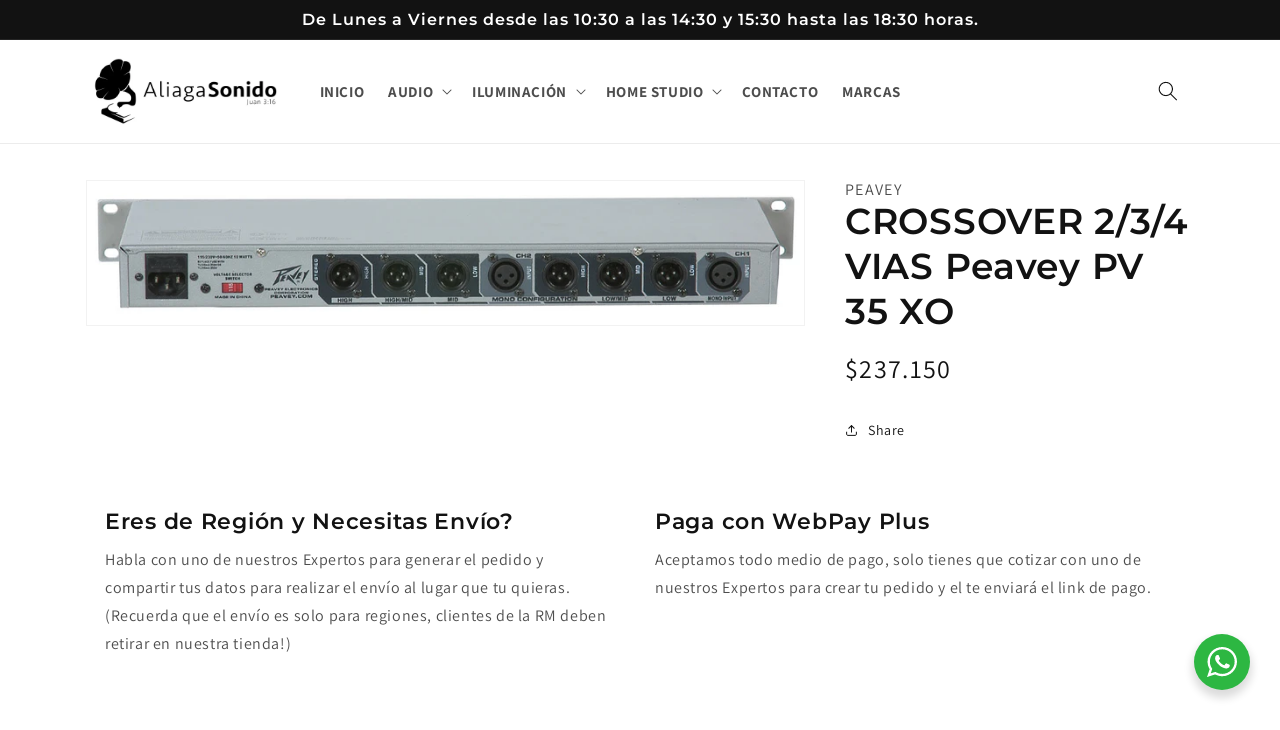

--- FILE ---
content_type: text/html; charset=utf-8
request_url: https://aliagasonido.cl/products/crossover-234-vias-peavey-pv-35-xo
body_size: 25993
content:
<!doctype html>
<html class="no-js" lang="es">
  <head>


    <meta charset="utf-8">
    <meta http-equiv="X-UA-Compatible" content="IE=edge">
    <meta name="viewport" content="width=device-width,initial-scale=1">
    <meta name="theme-color" content="">
    <link rel="canonical" href="https://aliagasonido.cl/products/crossover-234-vias-peavey-pv-35-xo">
    <link rel="preconnect" href="https://cdn.shopify.com" crossorigin><link rel="icon" type="image/png" href="//aliagasonido.cl/cdn/shop/files/favicon.png?crop=center&height=32&v=1666966250&width=32"><link rel="preconnect" href="https://fonts.shopifycdn.com" crossorigin><title>
      CROSSOVER 2/3/4 VIAS Peavey PV 35 XO
 &ndash; AliagaSonido</title>

    
      <meta name="description" content="">
    

    

<meta property="og:site_name" content="AliagaSonido">
<meta property="og:url" content="https://aliagasonido.cl/products/crossover-234-vias-peavey-pv-35-xo">
<meta property="og:title" content="CROSSOVER 2/3/4 VIAS Peavey PV 35 XO">
<meta property="og:type" content="product">
<meta property="og:description" content="Parlantes, Micrófonos, Sonido Profesional | Aquí está todo lo que necesitas para tu estudio sea grande o pequeño.
Juan 3:16"><meta property="og:image" content="http://aliagasonido.cl/cdn/shop/products/CROSSO28263.jpg?v=1667321590">
  <meta property="og:image:secure_url" content="https://aliagasonido.cl/cdn/shop/products/CROSSO28263.jpg?v=1667321590">
  <meta property="og:image:width" content="1245">
  <meta property="og:image:height" content="250"><meta property="og:price:amount" content="237,150">
  <meta property="og:price:currency" content="CLP"><meta name="twitter:card" content="summary_large_image">
<meta name="twitter:title" content="CROSSOVER 2/3/4 VIAS Peavey PV 35 XO">
<meta name="twitter:description" content="Parlantes, Micrófonos, Sonido Profesional | Aquí está todo lo que necesitas para tu estudio sea grande o pequeño.
Juan 3:16">


    <script src="//aliagasonido.cl/cdn/shop/t/1/assets/global.js?v=149496944046504657681666272434" defer="defer"></script>
    <script>window.performance && window.performance.mark && window.performance.mark('shopify.content_for_header.start');</script><meta name="google-site-verification" content="CgNGXZhpRDjq6dh6DVyYeQ4MYVbbzv3bA1eRF1vTm1Y">
<meta id="shopify-digital-wallet" name="shopify-digital-wallet" content="/66715353370/digital_wallets/dialog">
<link rel="alternate" type="application/json+oembed" href="https://aliagasonido.cl/products/crossover-234-vias-peavey-pv-35-xo.oembed">
<script async="async" src="/checkouts/internal/preloads.js?locale=es-CL"></script>
<script id="shopify-features" type="application/json">{"accessToken":"95022ce8ca4bc4914bf63aeaac1d2d36","betas":["rich-media-storefront-analytics"],"domain":"aliagasonido.cl","predictiveSearch":true,"shopId":66715353370,"locale":"es"}</script>
<script>var Shopify = Shopify || {};
Shopify.shop = "aliagasonido.myshopify.com";
Shopify.locale = "es";
Shopify.currency = {"active":"CLP","rate":"1.0"};
Shopify.country = "CL";
Shopify.theme = {"name":"Dawn","id":136689451290,"schema_name":"Dawn","schema_version":"7.0.1","theme_store_id":887,"role":"main"};
Shopify.theme.handle = "null";
Shopify.theme.style = {"id":null,"handle":null};
Shopify.cdnHost = "aliagasonido.cl/cdn";
Shopify.routes = Shopify.routes || {};
Shopify.routes.root = "/";</script>
<script type="module">!function(o){(o.Shopify=o.Shopify||{}).modules=!0}(window);</script>
<script>!function(o){function n(){var o=[];function n(){o.push(Array.prototype.slice.apply(arguments))}return n.q=o,n}var t=o.Shopify=o.Shopify||{};t.loadFeatures=n(),t.autoloadFeatures=n()}(window);</script>
<script id="shop-js-analytics" type="application/json">{"pageType":"product"}</script>
<script defer="defer" async type="module" src="//aliagasonido.cl/cdn/shopifycloud/shop-js/modules/v2/client.init-shop-cart-sync_CvZOh8Af.es.esm.js"></script>
<script defer="defer" async type="module" src="//aliagasonido.cl/cdn/shopifycloud/shop-js/modules/v2/chunk.common_3Rxs6Qxh.esm.js"></script>
<script type="module">
  await import("//aliagasonido.cl/cdn/shopifycloud/shop-js/modules/v2/client.init-shop-cart-sync_CvZOh8Af.es.esm.js");
await import("//aliagasonido.cl/cdn/shopifycloud/shop-js/modules/v2/chunk.common_3Rxs6Qxh.esm.js");

  window.Shopify.SignInWithShop?.initShopCartSync?.({"fedCMEnabled":true,"windoidEnabled":true});

</script>
<script>(function() {
  var isLoaded = false;
  function asyncLoad() {
    if (isLoaded) return;
    isLoaded = true;
    var urls = ["https:\/\/cdn.nfcube.com\/instafeed-f99c5e26ddc9f2373140dfaac61f872e.js?shop=aliagasonido.myshopify.com"];
    for (var i = 0; i < urls.length; i++) {
      var s = document.createElement('script');
      s.type = 'text/javascript';
      s.async = true;
      s.src = urls[i];
      var x = document.getElementsByTagName('script')[0];
      x.parentNode.insertBefore(s, x);
    }
  };
  if(window.attachEvent) {
    window.attachEvent('onload', asyncLoad);
  } else {
    window.addEventListener('load', asyncLoad, false);
  }
})();</script>
<script id="__st">var __st={"a":66715353370,"offset":-10800,"reqid":"2e93d769-903b-40da-a9d6-5edf5af1e028-1768606027","pageurl":"aliagasonido.cl\/products\/crossover-234-vias-peavey-pv-35-xo","u":"36b2b698e97b","p":"product","rtyp":"product","rid":7980057493786};</script>
<script>window.ShopifyPaypalV4VisibilityTracking = true;</script>
<script id="captcha-bootstrap">!function(){'use strict';const t='contact',e='account',n='new_comment',o=[[t,t],['blogs',n],['comments',n],[t,'customer']],c=[[e,'customer_login'],[e,'guest_login'],[e,'recover_customer_password'],[e,'create_customer']],r=t=>t.map((([t,e])=>`form[action*='/${t}']:not([data-nocaptcha='true']) input[name='form_type'][value='${e}']`)).join(','),a=t=>()=>t?[...document.querySelectorAll(t)].map((t=>t.form)):[];function s(){const t=[...o],e=r(t);return a(e)}const i='password',u='form_key',d=['recaptcha-v3-token','g-recaptcha-response','h-captcha-response',i],f=()=>{try{return window.sessionStorage}catch{return}},m='__shopify_v',_=t=>t.elements[u];function p(t,e,n=!1){try{const o=window.sessionStorage,c=JSON.parse(o.getItem(e)),{data:r}=function(t){const{data:e,action:n}=t;return t[m]||n?{data:e,action:n}:{data:t,action:n}}(c);for(const[e,n]of Object.entries(r))t.elements[e]&&(t.elements[e].value=n);n&&o.removeItem(e)}catch(o){console.error('form repopulation failed',{error:o})}}const l='form_type',E='cptcha';function T(t){t.dataset[E]=!0}const w=window,h=w.document,L='Shopify',v='ce_forms',y='captcha';let A=!1;((t,e)=>{const n=(g='f06e6c50-85a8-45c8-87d0-21a2b65856fe',I='https://cdn.shopify.com/shopifycloud/storefront-forms-hcaptcha/ce_storefront_forms_captcha_hcaptcha.v1.5.2.iife.js',D={infoText:'Protegido por hCaptcha',privacyText:'Privacidad',termsText:'Términos'},(t,e,n)=>{const o=w[L][v],c=o.bindForm;if(c)return c(t,g,e,D).then(n);var r;o.q.push([[t,g,e,D],n]),r=I,A||(h.body.append(Object.assign(h.createElement('script'),{id:'captcha-provider',async:!0,src:r})),A=!0)});var g,I,D;w[L]=w[L]||{},w[L][v]=w[L][v]||{},w[L][v].q=[],w[L][y]=w[L][y]||{},w[L][y].protect=function(t,e){n(t,void 0,e),T(t)},Object.freeze(w[L][y]),function(t,e,n,w,h,L){const[v,y,A,g]=function(t,e,n){const i=e?o:[],u=t?c:[],d=[...i,...u],f=r(d),m=r(i),_=r(d.filter((([t,e])=>n.includes(e))));return[a(f),a(m),a(_),s()]}(w,h,L),I=t=>{const e=t.target;return e instanceof HTMLFormElement?e:e&&e.form},D=t=>v().includes(t);t.addEventListener('submit',(t=>{const e=I(t);if(!e)return;const n=D(e)&&!e.dataset.hcaptchaBound&&!e.dataset.recaptchaBound,o=_(e),c=g().includes(e)&&(!o||!o.value);(n||c)&&t.preventDefault(),c&&!n&&(function(t){try{if(!f())return;!function(t){const e=f();if(!e)return;const n=_(t);if(!n)return;const o=n.value;o&&e.removeItem(o)}(t);const e=Array.from(Array(32),(()=>Math.random().toString(36)[2])).join('');!function(t,e){_(t)||t.append(Object.assign(document.createElement('input'),{type:'hidden',name:u})),t.elements[u].value=e}(t,e),function(t,e){const n=f();if(!n)return;const o=[...t.querySelectorAll(`input[type='${i}']`)].map((({name:t})=>t)),c=[...d,...o],r={};for(const[a,s]of new FormData(t).entries())c.includes(a)||(r[a]=s);n.setItem(e,JSON.stringify({[m]:1,action:t.action,data:r}))}(t,e)}catch(e){console.error('failed to persist form',e)}}(e),e.submit())}));const S=(t,e)=>{t&&!t.dataset[E]&&(n(t,e.some((e=>e===t))),T(t))};for(const o of['focusin','change'])t.addEventListener(o,(t=>{const e=I(t);D(e)&&S(e,y())}));const B=e.get('form_key'),M=e.get(l),P=B&&M;t.addEventListener('DOMContentLoaded',(()=>{const t=y();if(P)for(const e of t)e.elements[l].value===M&&p(e,B);[...new Set([...A(),...v().filter((t=>'true'===t.dataset.shopifyCaptcha))])].forEach((e=>S(e,t)))}))}(h,new URLSearchParams(w.location.search),n,t,e,['guest_login'])})(!0,!0)}();</script>
<script integrity="sha256-4kQ18oKyAcykRKYeNunJcIwy7WH5gtpwJnB7kiuLZ1E=" data-source-attribution="shopify.loadfeatures" defer="defer" src="//aliagasonido.cl/cdn/shopifycloud/storefront/assets/storefront/load_feature-a0a9edcb.js" crossorigin="anonymous"></script>
<script data-source-attribution="shopify.dynamic_checkout.dynamic.init">var Shopify=Shopify||{};Shopify.PaymentButton=Shopify.PaymentButton||{isStorefrontPortableWallets:!0,init:function(){window.Shopify.PaymentButton.init=function(){};var t=document.createElement("script");t.src="https://aliagasonido.cl/cdn/shopifycloud/portable-wallets/latest/portable-wallets.es.js",t.type="module",document.head.appendChild(t)}};
</script>
<script data-source-attribution="shopify.dynamic_checkout.buyer_consent">
  function portableWalletsHideBuyerConsent(e){var t=document.getElementById("shopify-buyer-consent"),n=document.getElementById("shopify-subscription-policy-button");t&&n&&(t.classList.add("hidden"),t.setAttribute("aria-hidden","true"),n.removeEventListener("click",e))}function portableWalletsShowBuyerConsent(e){var t=document.getElementById("shopify-buyer-consent"),n=document.getElementById("shopify-subscription-policy-button");t&&n&&(t.classList.remove("hidden"),t.removeAttribute("aria-hidden"),n.addEventListener("click",e))}window.Shopify?.PaymentButton&&(window.Shopify.PaymentButton.hideBuyerConsent=portableWalletsHideBuyerConsent,window.Shopify.PaymentButton.showBuyerConsent=portableWalletsShowBuyerConsent);
</script>
<script data-source-attribution="shopify.dynamic_checkout.cart.bootstrap">document.addEventListener("DOMContentLoaded",(function(){function t(){return document.querySelector("shopify-accelerated-checkout-cart, shopify-accelerated-checkout")}if(t())Shopify.PaymentButton.init();else{new MutationObserver((function(e,n){t()&&(Shopify.PaymentButton.init(),n.disconnect())})).observe(document.body,{childList:!0,subtree:!0})}}));
</script>
<script id="sections-script" data-sections="header,footer" defer="defer" src="//aliagasonido.cl/cdn/shop/t/1/compiled_assets/scripts.js?v=683"></script>
<script>window.performance && window.performance.mark && window.performance.mark('shopify.content_for_header.end');</script>


    <style data-shopify>
      @font-face {
  font-family: Assistant;
  font-weight: 400;
  font-style: normal;
  font-display: swap;
  src: url("//aliagasonido.cl/cdn/fonts/assistant/assistant_n4.9120912a469cad1cc292572851508ca49d12e768.woff2") format("woff2"),
       url("//aliagasonido.cl/cdn/fonts/assistant/assistant_n4.6e9875ce64e0fefcd3f4446b7ec9036b3ddd2985.woff") format("woff");
}

      @font-face {
  font-family: Assistant;
  font-weight: 700;
  font-style: normal;
  font-display: swap;
  src: url("//aliagasonido.cl/cdn/fonts/assistant/assistant_n7.bf44452348ec8b8efa3aa3068825305886b1c83c.woff2") format("woff2"),
       url("//aliagasonido.cl/cdn/fonts/assistant/assistant_n7.0c887fee83f6b3bda822f1150b912c72da0f7b64.woff") format("woff");
}

      
      
      @font-face {
  font-family: Montserrat;
  font-weight: 600;
  font-style: normal;
  font-display: swap;
  src: url("//aliagasonido.cl/cdn/fonts/montserrat/montserrat_n6.1326b3e84230700ef15b3a29fb520639977513e0.woff2") format("woff2"),
       url("//aliagasonido.cl/cdn/fonts/montserrat/montserrat_n6.652f051080eb14192330daceed8cd53dfdc5ead9.woff") format("woff");
}


      :root {
        --font-body-family: Assistant, sans-serif;
        --font-body-style: normal;
        --font-body-weight: 400;
        --font-body-weight-bold: 700;

        --font-heading-family: Montserrat, sans-serif;
        --font-heading-style: normal;
        --font-heading-weight: 600;

        --font-body-scale: 1.0;
        --font-heading-scale: 1.2;

        --color-base-text: 18, 18, 18;
        --color-shadow: 18, 18, 18;
        --color-base-background-1: 255, 255, 255;
        --color-base-background-2: 255, 255, 255;
        --color-base-solid-button-labels: 255, 255, 255;
        --color-base-outline-button-labels: 18, 18, 18;
        --color-base-accent-1: 156, 93, 94;
        --color-base-accent-2: 154, 195, 186;
        --payment-terms-background-color: #ffffff;

        --gradient-base-background-1: #ffffff;
        --gradient-base-background-2: #ffffff;
        --gradient-base-accent-1: #9c5d5e;
        --gradient-base-accent-2: #9ac3ba;

        --media-padding: px;
        --media-border-opacity: 0.05;
        --media-border-width: 1px;
        --media-radius: 0px;
        --media-shadow-opacity: 0.0;
        --media-shadow-horizontal-offset: 0px;
        --media-shadow-vertical-offset: 4px;
        --media-shadow-blur-radius: 5px;
        --media-shadow-visible: 0;

        --page-width: 120rem;
        --page-width-margin: 0rem;

        --product-card-image-padding: 0.0rem;
        --product-card-corner-radius: 0.0rem;
        --product-card-text-alignment: left;
        --product-card-border-width: 0.0rem;
        --product-card-border-opacity: 0.1;
        --product-card-shadow-opacity: 0.0;
        --product-card-shadow-visible: 0;
        --product-card-shadow-horizontal-offset: 0.0rem;
        --product-card-shadow-vertical-offset: 0.4rem;
        --product-card-shadow-blur-radius: 0.5rem;

        --collection-card-image-padding: 0.0rem;
        --collection-card-corner-radius: 0.0rem;
        --collection-card-text-alignment: left;
        --collection-card-border-width: 0.0rem;
        --collection-card-border-opacity: 0.1;
        --collection-card-shadow-opacity: 0.0;
        --collection-card-shadow-visible: 0;
        --collection-card-shadow-horizontal-offset: 0.0rem;
        --collection-card-shadow-vertical-offset: 0.4rem;
        --collection-card-shadow-blur-radius: 0.5rem;

        --blog-card-image-padding: 0.0rem;
        --blog-card-corner-radius: 0.0rem;
        --blog-card-text-alignment: left;
        --blog-card-border-width: 0.0rem;
        --blog-card-border-opacity: 0.1;
        --blog-card-shadow-opacity: 0.0;
        --blog-card-shadow-visible: 0;
        --blog-card-shadow-horizontal-offset: 0.0rem;
        --blog-card-shadow-vertical-offset: 0.4rem;
        --blog-card-shadow-blur-radius: 0.5rem;

        --badge-corner-radius: 4.0rem;

        --popup-border-width: 1px;
        --popup-border-opacity: 0.1;
        --popup-corner-radius: 0px;
        --popup-shadow-opacity: 0.0;
        --popup-shadow-horizontal-offset: 0px;
        --popup-shadow-vertical-offset: 4px;
        --popup-shadow-blur-radius: 5px;

        --drawer-border-width: 1px;
        --drawer-border-opacity: 0.1;
        --drawer-shadow-opacity: 0.0;
        --drawer-shadow-horizontal-offset: 0px;
        --drawer-shadow-vertical-offset: 4px;
        --drawer-shadow-blur-radius: 5px;

        --spacing-sections-desktop: 0px;
        --spacing-sections-mobile: 0px;

        --grid-desktop-vertical-spacing: 8px;
        --grid-desktop-horizontal-spacing: 8px;
        --grid-mobile-vertical-spacing: 4px;
        --grid-mobile-horizontal-spacing: 4px;

        --text-boxes-border-opacity: 0.1;
        --text-boxes-border-width: 0px;
        --text-boxes-radius: 0px;
        --text-boxes-shadow-opacity: 0.0;
        --text-boxes-shadow-visible: 0;
        --text-boxes-shadow-horizontal-offset: 0px;
        --text-boxes-shadow-vertical-offset: 4px;
        --text-boxes-shadow-blur-radius: 5px;

        --buttons-radius: 0px;
        --buttons-radius-outset: 0px;
        --buttons-border-width: 1px;
        --buttons-border-opacity: 1.0;
        --buttons-shadow-opacity: 0.0;
        --buttons-shadow-visible: 0;
        --buttons-shadow-horizontal-offset: 0px;
        --buttons-shadow-vertical-offset: 4px;
        --buttons-shadow-blur-radius: 5px;
        --buttons-border-offset: 0px;

        --inputs-radius: 0px;
        --inputs-border-width: 1px;
        --inputs-border-opacity: 0.55;
        --inputs-shadow-opacity: 0.0;
        --inputs-shadow-horizontal-offset: 0px;
        --inputs-margin-offset: 0px;
        --inputs-shadow-vertical-offset: 4px;
        --inputs-shadow-blur-radius: 5px;
        --inputs-radius-outset: 0px;

        --variant-pills-radius: 40px;
        --variant-pills-border-width: 1px;
        --variant-pills-border-opacity: 0.55;
        --variant-pills-shadow-opacity: 0.0;
        --variant-pills-shadow-horizontal-offset: 0px;
        --variant-pills-shadow-vertical-offset: 4px;
        --variant-pills-shadow-blur-radius: 5px;
      }

      *,
      *::before,
      *::after {
        box-sizing: inherit;
      }

      html {
        box-sizing: border-box;
        font-size: calc(var(--font-body-scale) * 62.5%);
        height: 100%;
      }

      body {
        display: grid;
        grid-template-rows: auto auto 1fr auto;
        grid-template-columns: 100%;
        min-height: 100%;
        margin: 0;
        font-size: 1.5rem;
        letter-spacing: 0.06rem;
        line-height: calc(1 + 0.8 / var(--font-body-scale));
        font-family: var(--font-body-family);
        font-style: var(--font-body-style);
        font-weight: var(--font-body-weight);
      }

      @media screen and (min-width: 750px) {
        body {
          font-size: 1.6rem;
        }
      }
    </style>

    <link href="//aliagasonido.cl/cdn/shop/t/1/assets/base.css?v=120404469256527596271675106995" rel="stylesheet" type="text/css" media="all" />
<link rel="preload" as="font" href="//aliagasonido.cl/cdn/fonts/assistant/assistant_n4.9120912a469cad1cc292572851508ca49d12e768.woff2" type="font/woff2" crossorigin><link rel="preload" as="font" href="//aliagasonido.cl/cdn/fonts/montserrat/montserrat_n6.1326b3e84230700ef15b3a29fb520639977513e0.woff2" type="font/woff2" crossorigin><link rel="stylesheet" href="//aliagasonido.cl/cdn/shop/t/1/assets/component-predictive-search.css?v=83512081251802922551666272429" media="print" onload="this.media='all'"><script>document.documentElement.className = document.documentElement.className.replace('no-js', 'js');
    if (Shopify.designMode) {
      document.documentElement.classList.add('shopify-design-mode');
    }
    </script>

    <meta name="google-site-verification" content="3XY6sDn1mPU5N1_Ydu3wBLD6d4NGNXZmtzbIwL-5Qeg" />

    <!-- Google tag (gtag.js) -->
    <script async src="https://www.googletagmanager.com/gtag/js?id=G-5QMSXZT999"></script>
    <script>
      window.dataLayer = window.dataLayer || [];
      function gtag(){dataLayer.push(arguments);}
      gtag('js', new Date());
    
      gtag('config', 'G-5QMSXZT999');
    </script>
  
  <link href="https://monorail-edge.shopifysvc.com" rel="dns-prefetch">
<script>(function(){if ("sendBeacon" in navigator && "performance" in window) {try {var session_token_from_headers = performance.getEntriesByType('navigation')[0].serverTiming.find(x => x.name == '_s').description;} catch {var session_token_from_headers = undefined;}var session_cookie_matches = document.cookie.match(/_shopify_s=([^;]*)/);var session_token_from_cookie = session_cookie_matches && session_cookie_matches.length === 2 ? session_cookie_matches[1] : "";var session_token = session_token_from_headers || session_token_from_cookie || "";function handle_abandonment_event(e) {var entries = performance.getEntries().filter(function(entry) {return /monorail-edge.shopifysvc.com/.test(entry.name);});if (!window.abandonment_tracked && entries.length === 0) {window.abandonment_tracked = true;var currentMs = Date.now();var navigation_start = performance.timing.navigationStart;var payload = {shop_id: 66715353370,url: window.location.href,navigation_start,duration: currentMs - navigation_start,session_token,page_type: "product"};window.navigator.sendBeacon("https://monorail-edge.shopifysvc.com/v1/produce", JSON.stringify({schema_id: "online_store_buyer_site_abandonment/1.1",payload: payload,metadata: {event_created_at_ms: currentMs,event_sent_at_ms: currentMs}}));}}window.addEventListener('pagehide', handle_abandonment_event);}}());</script>
<script id="web-pixels-manager-setup">(function e(e,d,r,n,o){if(void 0===o&&(o={}),!Boolean(null===(a=null===(i=window.Shopify)||void 0===i?void 0:i.analytics)||void 0===a?void 0:a.replayQueue)){var i,a;window.Shopify=window.Shopify||{};var t=window.Shopify;t.analytics=t.analytics||{};var s=t.analytics;s.replayQueue=[],s.publish=function(e,d,r){return s.replayQueue.push([e,d,r]),!0};try{self.performance.mark("wpm:start")}catch(e){}var l=function(){var e={modern:/Edge?\/(1{2}[4-9]|1[2-9]\d|[2-9]\d{2}|\d{4,})\.\d+(\.\d+|)|Firefox\/(1{2}[4-9]|1[2-9]\d|[2-9]\d{2}|\d{4,})\.\d+(\.\d+|)|Chrom(ium|e)\/(9{2}|\d{3,})\.\d+(\.\d+|)|(Maci|X1{2}).+ Version\/(15\.\d+|(1[6-9]|[2-9]\d|\d{3,})\.\d+)([,.]\d+|)( \(\w+\)|)( Mobile\/\w+|) Safari\/|Chrome.+OPR\/(9{2}|\d{3,})\.\d+\.\d+|(CPU[ +]OS|iPhone[ +]OS|CPU[ +]iPhone|CPU IPhone OS|CPU iPad OS)[ +]+(15[._]\d+|(1[6-9]|[2-9]\d|\d{3,})[._]\d+)([._]\d+|)|Android:?[ /-](13[3-9]|1[4-9]\d|[2-9]\d{2}|\d{4,})(\.\d+|)(\.\d+|)|Android.+Firefox\/(13[5-9]|1[4-9]\d|[2-9]\d{2}|\d{4,})\.\d+(\.\d+|)|Android.+Chrom(ium|e)\/(13[3-9]|1[4-9]\d|[2-9]\d{2}|\d{4,})\.\d+(\.\d+|)|SamsungBrowser\/([2-9]\d|\d{3,})\.\d+/,legacy:/Edge?\/(1[6-9]|[2-9]\d|\d{3,})\.\d+(\.\d+|)|Firefox\/(5[4-9]|[6-9]\d|\d{3,})\.\d+(\.\d+|)|Chrom(ium|e)\/(5[1-9]|[6-9]\d|\d{3,})\.\d+(\.\d+|)([\d.]+$|.*Safari\/(?![\d.]+ Edge\/[\d.]+$))|(Maci|X1{2}).+ Version\/(10\.\d+|(1[1-9]|[2-9]\d|\d{3,})\.\d+)([,.]\d+|)( \(\w+\)|)( Mobile\/\w+|) Safari\/|Chrome.+OPR\/(3[89]|[4-9]\d|\d{3,})\.\d+\.\d+|(CPU[ +]OS|iPhone[ +]OS|CPU[ +]iPhone|CPU IPhone OS|CPU iPad OS)[ +]+(10[._]\d+|(1[1-9]|[2-9]\d|\d{3,})[._]\d+)([._]\d+|)|Android:?[ /-](13[3-9]|1[4-9]\d|[2-9]\d{2}|\d{4,})(\.\d+|)(\.\d+|)|Mobile Safari.+OPR\/([89]\d|\d{3,})\.\d+\.\d+|Android.+Firefox\/(13[5-9]|1[4-9]\d|[2-9]\d{2}|\d{4,})\.\d+(\.\d+|)|Android.+Chrom(ium|e)\/(13[3-9]|1[4-9]\d|[2-9]\d{2}|\d{4,})\.\d+(\.\d+|)|Android.+(UC? ?Browser|UCWEB|U3)[ /]?(15\.([5-9]|\d{2,})|(1[6-9]|[2-9]\d|\d{3,})\.\d+)\.\d+|SamsungBrowser\/(5\.\d+|([6-9]|\d{2,})\.\d+)|Android.+MQ{2}Browser\/(14(\.(9|\d{2,})|)|(1[5-9]|[2-9]\d|\d{3,})(\.\d+|))(\.\d+|)|K[Aa][Ii]OS\/(3\.\d+|([4-9]|\d{2,})\.\d+)(\.\d+|)/},d=e.modern,r=e.legacy,n=navigator.userAgent;return n.match(d)?"modern":n.match(r)?"legacy":"unknown"}(),u="modern"===l?"modern":"legacy",c=(null!=n?n:{modern:"",legacy:""})[u],f=function(e){return[e.baseUrl,"/wpm","/b",e.hashVersion,"modern"===e.buildTarget?"m":"l",".js"].join("")}({baseUrl:d,hashVersion:r,buildTarget:u}),m=function(e){var d=e.version,r=e.bundleTarget,n=e.surface,o=e.pageUrl,i=e.monorailEndpoint;return{emit:function(e){var a=e.status,t=e.errorMsg,s=(new Date).getTime(),l=JSON.stringify({metadata:{event_sent_at_ms:s},events:[{schema_id:"web_pixels_manager_load/3.1",payload:{version:d,bundle_target:r,page_url:o,status:a,surface:n,error_msg:t},metadata:{event_created_at_ms:s}}]});if(!i)return console&&console.warn&&console.warn("[Web Pixels Manager] No Monorail endpoint provided, skipping logging."),!1;try{return self.navigator.sendBeacon.bind(self.navigator)(i,l)}catch(e){}var u=new XMLHttpRequest;try{return u.open("POST",i,!0),u.setRequestHeader("Content-Type","text/plain"),u.send(l),!0}catch(e){return console&&console.warn&&console.warn("[Web Pixels Manager] Got an unhandled error while logging to Monorail."),!1}}}}({version:r,bundleTarget:l,surface:e.surface,pageUrl:self.location.href,monorailEndpoint:e.monorailEndpoint});try{o.browserTarget=l,function(e){var d=e.src,r=e.async,n=void 0===r||r,o=e.onload,i=e.onerror,a=e.sri,t=e.scriptDataAttributes,s=void 0===t?{}:t,l=document.createElement("script"),u=document.querySelector("head"),c=document.querySelector("body");if(l.async=n,l.src=d,a&&(l.integrity=a,l.crossOrigin="anonymous"),s)for(var f in s)if(Object.prototype.hasOwnProperty.call(s,f))try{l.dataset[f]=s[f]}catch(e){}if(o&&l.addEventListener("load",o),i&&l.addEventListener("error",i),u)u.appendChild(l);else{if(!c)throw new Error("Did not find a head or body element to append the script");c.appendChild(l)}}({src:f,async:!0,onload:function(){if(!function(){var e,d;return Boolean(null===(d=null===(e=window.Shopify)||void 0===e?void 0:e.analytics)||void 0===d?void 0:d.initialized)}()){var d=window.webPixelsManager.init(e)||void 0;if(d){var r=window.Shopify.analytics;r.replayQueue.forEach((function(e){var r=e[0],n=e[1],o=e[2];d.publishCustomEvent(r,n,o)})),r.replayQueue=[],r.publish=d.publishCustomEvent,r.visitor=d.visitor,r.initialized=!0}}},onerror:function(){return m.emit({status:"failed",errorMsg:"".concat(f," has failed to load")})},sri:function(e){var d=/^sha384-[A-Za-z0-9+/=]+$/;return"string"==typeof e&&d.test(e)}(c)?c:"",scriptDataAttributes:o}),m.emit({status:"loading"})}catch(e){m.emit({status:"failed",errorMsg:(null==e?void 0:e.message)||"Unknown error"})}}})({shopId: 66715353370,storefrontBaseUrl: "https://aliagasonido.cl",extensionsBaseUrl: "https://extensions.shopifycdn.com/cdn/shopifycloud/web-pixels-manager",monorailEndpoint: "https://monorail-edge.shopifysvc.com/unstable/produce_batch",surface: "storefront-renderer",enabledBetaFlags: ["2dca8a86"],webPixelsConfigList: [{"id":"768508186","configuration":"{\"config\":\"{\\\"pixel_id\\\":\\\"G-5QMSXZT999\\\",\\\"target_country\\\":\\\"CL\\\",\\\"gtag_events\\\":[{\\\"type\\\":\\\"purchase\\\",\\\"action_label\\\":\\\"G-5QMSXZT999\\\"},{\\\"type\\\":\\\"page_view\\\",\\\"action_label\\\":\\\"G-5QMSXZT999\\\"},{\\\"type\\\":\\\"view_item\\\",\\\"action_label\\\":\\\"G-5QMSXZT999\\\"},{\\\"type\\\":\\\"search\\\",\\\"action_label\\\":\\\"G-5QMSXZT999\\\"},{\\\"type\\\":\\\"add_to_cart\\\",\\\"action_label\\\":\\\"G-5QMSXZT999\\\"},{\\\"type\\\":\\\"begin_checkout\\\",\\\"action_label\\\":\\\"G-5QMSXZT999\\\"},{\\\"type\\\":\\\"add_payment_info\\\",\\\"action_label\\\":\\\"G-5QMSXZT999\\\"}],\\\"enable_monitoring_mode\\\":false}\"}","eventPayloadVersion":"v1","runtimeContext":"OPEN","scriptVersion":"b2a88bafab3e21179ed38636efcd8a93","type":"APP","apiClientId":1780363,"privacyPurposes":[],"dataSharingAdjustments":{"protectedCustomerApprovalScopes":["read_customer_address","read_customer_email","read_customer_name","read_customer_personal_data","read_customer_phone"]}},{"id":"shopify-app-pixel","configuration":"{}","eventPayloadVersion":"v1","runtimeContext":"STRICT","scriptVersion":"0450","apiClientId":"shopify-pixel","type":"APP","privacyPurposes":["ANALYTICS","MARKETING"]},{"id":"shopify-custom-pixel","eventPayloadVersion":"v1","runtimeContext":"LAX","scriptVersion":"0450","apiClientId":"shopify-pixel","type":"CUSTOM","privacyPurposes":["ANALYTICS","MARKETING"]}],isMerchantRequest: false,initData: {"shop":{"name":"AliagaSonido","paymentSettings":{"currencyCode":"CLP"},"myshopifyDomain":"aliagasonido.myshopify.com","countryCode":"CL","storefrontUrl":"https:\/\/aliagasonido.cl"},"customer":null,"cart":null,"checkout":null,"productVariants":[{"price":{"amount":237150.0,"currencyCode":"CLP"},"product":{"title":"CROSSOVER 2\/3\/4 VIAS Peavey PV 35 XO","vendor":"Peavey","id":"7980057493786","untranslatedTitle":"CROSSOVER 2\/3\/4 VIAS Peavey PV 35 XO","url":"\/products\/crossover-234-vias-peavey-pv-35-xo","type":"Mezcladores de Audio"},"id":"43712916914458","image":{"src":"\/\/aliagasonido.cl\/cdn\/shop\/products\/CROSSO28263.jpg?v=1667321590"},"sku":"CROSSO28263","title":"Default Title","untranslatedTitle":"Default Title"}],"purchasingCompany":null},},"https://aliagasonido.cl/cdn","fcfee988w5aeb613cpc8e4bc33m6693e112",{"modern":"","legacy":""},{"shopId":"66715353370","storefrontBaseUrl":"https:\/\/aliagasonido.cl","extensionBaseUrl":"https:\/\/extensions.shopifycdn.com\/cdn\/shopifycloud\/web-pixels-manager","surface":"storefront-renderer","enabledBetaFlags":"[\"2dca8a86\"]","isMerchantRequest":"false","hashVersion":"fcfee988w5aeb613cpc8e4bc33m6693e112","publish":"custom","events":"[[\"page_viewed\",{}],[\"product_viewed\",{\"productVariant\":{\"price\":{\"amount\":237150.0,\"currencyCode\":\"CLP\"},\"product\":{\"title\":\"CROSSOVER 2\/3\/4 VIAS Peavey PV 35 XO\",\"vendor\":\"Peavey\",\"id\":\"7980057493786\",\"untranslatedTitle\":\"CROSSOVER 2\/3\/4 VIAS Peavey PV 35 XO\",\"url\":\"\/products\/crossover-234-vias-peavey-pv-35-xo\",\"type\":\"Mezcladores de Audio\"},\"id\":\"43712916914458\",\"image\":{\"src\":\"\/\/aliagasonido.cl\/cdn\/shop\/products\/CROSSO28263.jpg?v=1667321590\"},\"sku\":\"CROSSO28263\",\"title\":\"Default Title\",\"untranslatedTitle\":\"Default Title\"}}]]"});</script><script>
  window.ShopifyAnalytics = window.ShopifyAnalytics || {};
  window.ShopifyAnalytics.meta = window.ShopifyAnalytics.meta || {};
  window.ShopifyAnalytics.meta.currency = 'CLP';
  var meta = {"product":{"id":7980057493786,"gid":"gid:\/\/shopify\/Product\/7980057493786","vendor":"Peavey","type":"Mezcladores de Audio","handle":"crossover-234-vias-peavey-pv-35-xo","variants":[{"id":43712916914458,"price":23715000,"name":"CROSSOVER 2\/3\/4 VIAS Peavey PV 35 XO","public_title":null,"sku":"CROSSO28263"}],"remote":false},"page":{"pageType":"product","resourceType":"product","resourceId":7980057493786,"requestId":"2e93d769-903b-40da-a9d6-5edf5af1e028-1768606027"}};
  for (var attr in meta) {
    window.ShopifyAnalytics.meta[attr] = meta[attr];
  }
</script>
<script class="analytics">
  (function () {
    var customDocumentWrite = function(content) {
      var jquery = null;

      if (window.jQuery) {
        jquery = window.jQuery;
      } else if (window.Checkout && window.Checkout.$) {
        jquery = window.Checkout.$;
      }

      if (jquery) {
        jquery('body').append(content);
      }
    };

    var hasLoggedConversion = function(token) {
      if (token) {
        return document.cookie.indexOf('loggedConversion=' + token) !== -1;
      }
      return false;
    }

    var setCookieIfConversion = function(token) {
      if (token) {
        var twoMonthsFromNow = new Date(Date.now());
        twoMonthsFromNow.setMonth(twoMonthsFromNow.getMonth() + 2);

        document.cookie = 'loggedConversion=' + token + '; expires=' + twoMonthsFromNow;
      }
    }

    var trekkie = window.ShopifyAnalytics.lib = window.trekkie = window.trekkie || [];
    if (trekkie.integrations) {
      return;
    }
    trekkie.methods = [
      'identify',
      'page',
      'ready',
      'track',
      'trackForm',
      'trackLink'
    ];
    trekkie.factory = function(method) {
      return function() {
        var args = Array.prototype.slice.call(arguments);
        args.unshift(method);
        trekkie.push(args);
        return trekkie;
      };
    };
    for (var i = 0; i < trekkie.methods.length; i++) {
      var key = trekkie.methods[i];
      trekkie[key] = trekkie.factory(key);
    }
    trekkie.load = function(config) {
      trekkie.config = config || {};
      trekkie.config.initialDocumentCookie = document.cookie;
      var first = document.getElementsByTagName('script')[0];
      var script = document.createElement('script');
      script.type = 'text/javascript';
      script.onerror = function(e) {
        var scriptFallback = document.createElement('script');
        scriptFallback.type = 'text/javascript';
        scriptFallback.onerror = function(error) {
                var Monorail = {
      produce: function produce(monorailDomain, schemaId, payload) {
        var currentMs = new Date().getTime();
        var event = {
          schema_id: schemaId,
          payload: payload,
          metadata: {
            event_created_at_ms: currentMs,
            event_sent_at_ms: currentMs
          }
        };
        return Monorail.sendRequest("https://" + monorailDomain + "/v1/produce", JSON.stringify(event));
      },
      sendRequest: function sendRequest(endpointUrl, payload) {
        // Try the sendBeacon API
        if (window && window.navigator && typeof window.navigator.sendBeacon === 'function' && typeof window.Blob === 'function' && !Monorail.isIos12()) {
          var blobData = new window.Blob([payload], {
            type: 'text/plain'
          });

          if (window.navigator.sendBeacon(endpointUrl, blobData)) {
            return true;
          } // sendBeacon was not successful

        } // XHR beacon

        var xhr = new XMLHttpRequest();

        try {
          xhr.open('POST', endpointUrl);
          xhr.setRequestHeader('Content-Type', 'text/plain');
          xhr.send(payload);
        } catch (e) {
          console.log(e);
        }

        return false;
      },
      isIos12: function isIos12() {
        return window.navigator.userAgent.lastIndexOf('iPhone; CPU iPhone OS 12_') !== -1 || window.navigator.userAgent.lastIndexOf('iPad; CPU OS 12_') !== -1;
      }
    };
    Monorail.produce('monorail-edge.shopifysvc.com',
      'trekkie_storefront_load_errors/1.1',
      {shop_id: 66715353370,
      theme_id: 136689451290,
      app_name: "storefront",
      context_url: window.location.href,
      source_url: "//aliagasonido.cl/cdn/s/trekkie.storefront.cd680fe47e6c39ca5d5df5f0a32d569bc48c0f27.min.js"});

        };
        scriptFallback.async = true;
        scriptFallback.src = '//aliagasonido.cl/cdn/s/trekkie.storefront.cd680fe47e6c39ca5d5df5f0a32d569bc48c0f27.min.js';
        first.parentNode.insertBefore(scriptFallback, first);
      };
      script.async = true;
      script.src = '//aliagasonido.cl/cdn/s/trekkie.storefront.cd680fe47e6c39ca5d5df5f0a32d569bc48c0f27.min.js';
      first.parentNode.insertBefore(script, first);
    };
    trekkie.load(
      {"Trekkie":{"appName":"storefront","development":false,"defaultAttributes":{"shopId":66715353370,"isMerchantRequest":null,"themeId":136689451290,"themeCityHash":"7025549666672584574","contentLanguage":"es","currency":"CLP","eventMetadataId":"6da78aba-b53b-48ce-ba61-1e7bc93b9dc7"},"isServerSideCookieWritingEnabled":true,"monorailRegion":"shop_domain","enabledBetaFlags":["65f19447"]},"Session Attribution":{},"S2S":{"facebookCapiEnabled":false,"source":"trekkie-storefront-renderer","apiClientId":580111}}
    );

    var loaded = false;
    trekkie.ready(function() {
      if (loaded) return;
      loaded = true;

      window.ShopifyAnalytics.lib = window.trekkie;

      var originalDocumentWrite = document.write;
      document.write = customDocumentWrite;
      try { window.ShopifyAnalytics.merchantGoogleAnalytics.call(this); } catch(error) {};
      document.write = originalDocumentWrite;

      window.ShopifyAnalytics.lib.page(null,{"pageType":"product","resourceType":"product","resourceId":7980057493786,"requestId":"2e93d769-903b-40da-a9d6-5edf5af1e028-1768606027","shopifyEmitted":true});

      var match = window.location.pathname.match(/checkouts\/(.+)\/(thank_you|post_purchase)/)
      var token = match? match[1]: undefined;
      if (!hasLoggedConversion(token)) {
        setCookieIfConversion(token);
        window.ShopifyAnalytics.lib.track("Viewed Product",{"currency":"CLP","variantId":43712916914458,"productId":7980057493786,"productGid":"gid:\/\/shopify\/Product\/7980057493786","name":"CROSSOVER 2\/3\/4 VIAS Peavey PV 35 XO","price":"237150","sku":"CROSSO28263","brand":"Peavey","variant":null,"category":"Mezcladores de Audio","nonInteraction":true,"remote":false},undefined,undefined,{"shopifyEmitted":true});
      window.ShopifyAnalytics.lib.track("monorail:\/\/trekkie_storefront_viewed_product\/1.1",{"currency":"CLP","variantId":43712916914458,"productId":7980057493786,"productGid":"gid:\/\/shopify\/Product\/7980057493786","name":"CROSSOVER 2\/3\/4 VIAS Peavey PV 35 XO","price":"237150","sku":"CROSSO28263","brand":"Peavey","variant":null,"category":"Mezcladores de Audio","nonInteraction":true,"remote":false,"referer":"https:\/\/aliagasonido.cl\/products\/crossover-234-vias-peavey-pv-35-xo"});
      }
    });


        var eventsListenerScript = document.createElement('script');
        eventsListenerScript.async = true;
        eventsListenerScript.src = "//aliagasonido.cl/cdn/shopifycloud/storefront/assets/shop_events_listener-3da45d37.js";
        document.getElementsByTagName('head')[0].appendChild(eventsListenerScript);

})();</script>
<script
  defer
  src="https://aliagasonido.cl/cdn/shopifycloud/perf-kit/shopify-perf-kit-3.0.4.min.js"
  data-application="storefront-renderer"
  data-shop-id="66715353370"
  data-render-region="gcp-us-central1"
  data-page-type="product"
  data-theme-instance-id="136689451290"
  data-theme-name="Dawn"
  data-theme-version="7.0.1"
  data-monorail-region="shop_domain"
  data-resource-timing-sampling-rate="10"
  data-shs="true"
  data-shs-beacon="true"
  data-shs-export-with-fetch="true"
  data-shs-logs-sample-rate="1"
  data-shs-beacon-endpoint="https://aliagasonido.cl/api/collect"
></script>
</head>

  <body class="gradient">
    <a class="skip-to-content-link button visually-hidden" href="#MainContent">
      Ir directamente al contenido
    </a><div id="shopify-section-announcement-bar" class="shopify-section"><div class="announcement-bar color-inverse gradient" role="region" aria-label="Anuncio" ><div class="page-width">
                <p class="announcement-bar__message center h5">
                  De Lunes a Viernes desde las 10:30 a las 14:30 y 15:30 hasta las 18:30 horas.
</p>
              </div></div>
</div>
    <div id="shopify-section-header" class="shopify-section section-header"><link rel="stylesheet" href="//aliagasonido.cl/cdn/shop/t/1/assets/component-list-menu.css?v=151968516119678728991666272438" media="print" onload="this.media='all'">
<link rel="stylesheet" href="//aliagasonido.cl/cdn/shop/t/1/assets/component-search.css?v=96455689198851321781666272421" media="print" onload="this.media='all'">
<link rel="stylesheet" href="//aliagasonido.cl/cdn/shop/t/1/assets/component-menu-drawer.css?v=182311192829367774911666272425" media="print" onload="this.media='all'">
<link rel="stylesheet" href="//aliagasonido.cl/cdn/shop/t/1/assets/component-cart-notification.css?v=183358051719344305851666272417" media="print" onload="this.media='all'">
<link rel="stylesheet" href="//aliagasonido.cl/cdn/shop/t/1/assets/component-cart-items.css?v=23917223812499722491666272452" media="print" onload="this.media='all'"><link rel="stylesheet" href="//aliagasonido.cl/cdn/shop/t/1/assets/component-price.css?v=116195410314123242871671727296" media="print" onload="this.media='all'">
  <link rel="stylesheet" href="//aliagasonido.cl/cdn/shop/t/1/assets/component-loading-overlay.css?v=167310470843593579841666272456" media="print" onload="this.media='all'"><noscript><link href="//aliagasonido.cl/cdn/shop/t/1/assets/component-list-menu.css?v=151968516119678728991666272438" rel="stylesheet" type="text/css" media="all" /></noscript>
<noscript><link href="//aliagasonido.cl/cdn/shop/t/1/assets/component-search.css?v=96455689198851321781666272421" rel="stylesheet" type="text/css" media="all" /></noscript>
<noscript><link href="//aliagasonido.cl/cdn/shop/t/1/assets/component-menu-drawer.css?v=182311192829367774911666272425" rel="stylesheet" type="text/css" media="all" /></noscript>
<noscript><link href="//aliagasonido.cl/cdn/shop/t/1/assets/component-cart-notification.css?v=183358051719344305851666272417" rel="stylesheet" type="text/css" media="all" /></noscript>
<noscript><link href="//aliagasonido.cl/cdn/shop/t/1/assets/component-cart-items.css?v=23917223812499722491666272452" rel="stylesheet" type="text/css" media="all" /></noscript>

<style>
  header-drawer {
    justify-self: start;
    margin-left: -1.2rem;
  }

  .header__heading-logo {
    max-width: 190px;
  }

  @media screen and (min-width: 990px) {
    header-drawer {
      display: none;
    }
  }

  .menu-drawer-container {
    display: flex;
  }

  .list-menu {
    list-style: none;
    padding: 0;
    margin: 0;
  }

  .list-menu--inline {
    display: inline-flex;
    flex-wrap: wrap;
  }

  summary.list-menu__item {
    padding-right: 2.7rem;
  }

  .list-menu__item {
    display: flex;
    align-items: center;
    line-height: calc(1 + 0.3 / var(--font-body-scale));
  }

  .list-menu__item--link {
    text-decoration: none;
    padding-bottom: 1rem;
    padding-top: 1rem;
    line-height: calc(1 + 0.8 / var(--font-body-scale));
  }

  @media screen and (min-width: 750px) {
    .list-menu__item--link {
      padding-bottom: 0.5rem;
      padding-top: 0.5rem;
    }
  }
</style><style data-shopify>.header {
    padding-top: 2px;
    padding-bottom: 2px;
  }

  .section-header {
    margin-bottom: 0px;
  }

  @media screen and (min-width: 750px) {
    .section-header {
      margin-bottom: 0px;
    }
  }

  @media screen and (min-width: 990px) {
    .header {
      padding-top: 4px;
      padding-bottom: 4px;
    }
  }</style><script src="//aliagasonido.cl/cdn/shop/t/1/assets/details-disclosure.js?v=153497636716254413831666272448" defer="defer"></script>
<script src="//aliagasonido.cl/cdn/shop/t/1/assets/details-modal.js?v=4511761896672669691666272446" defer="defer"></script>
<script src="//aliagasonido.cl/cdn/shop/t/1/assets/cart-notification.js?v=160453272920806432391666272424" defer="defer"></script><svg xmlns="http://www.w3.org/2000/svg" class="hidden">
  <symbol id="icon-search" viewbox="0 0 18 19" fill="none">
    <path fill-rule="evenodd" clip-rule="evenodd" d="M11.03 11.68A5.784 5.784 0 112.85 3.5a5.784 5.784 0 018.18 8.18zm.26 1.12a6.78 6.78 0 11.72-.7l5.4 5.4a.5.5 0 11-.71.7l-5.41-5.4z" fill="currentColor"/>
  </symbol>

  <symbol id="icon-close" class="icon icon-close" fill="none" viewBox="0 0 18 17">
    <path d="M.865 15.978a.5.5 0 00.707.707l7.433-7.431 7.579 7.282a.501.501 0 00.846-.37.5.5 0 00-.153-.351L9.712 8.546l7.417-7.416a.5.5 0 10-.707-.708L8.991 7.853 1.413.573a.5.5 0 10-.693.72l7.563 7.268-7.418 7.417z" fill="currentColor">
  </symbol>
</svg>
<sticky-header class="header-wrapper color-background-2 gradient header-wrapper--border-bottom">
  <header class="header header--middle-left header--mobile-center page-width header--has-menu"><header-drawer data-breakpoint="tablet">
        <details id="Details-menu-drawer-container" class="menu-drawer-container">
          <summary class="header__icon header__icon--menu header__icon--summary link focus-inset" aria-label="Menú">
            <span>
              <svg xmlns="http://www.w3.org/2000/svg" aria-hidden="true" focusable="false" role="presentation" class="icon icon-hamburger" fill="none" viewBox="0 0 18 16">
  <path d="M1 .5a.5.5 0 100 1h15.71a.5.5 0 000-1H1zM.5 8a.5.5 0 01.5-.5h15.71a.5.5 0 010 1H1A.5.5 0 01.5 8zm0 7a.5.5 0 01.5-.5h15.71a.5.5 0 010 1H1a.5.5 0 01-.5-.5z" fill="currentColor">
</svg>

              <svg xmlns="http://www.w3.org/2000/svg" aria-hidden="true" focusable="false" role="presentation" class="icon icon-close" fill="none" viewBox="0 0 18 17">
  <path d="M.865 15.978a.5.5 0 00.707.707l7.433-7.431 7.579 7.282a.501.501 0 00.846-.37.5.5 0 00-.153-.351L9.712 8.546l7.417-7.416a.5.5 0 10-.707-.708L8.991 7.853 1.413.573a.5.5 0 10-.693.72l7.563 7.268-7.418 7.417z" fill="currentColor">
</svg>

            </span>
          </summary>
          <div id="menu-drawer" class="gradient menu-drawer motion-reduce" tabindex="-1">
            <div class="menu-drawer__inner-container">
              <div class="menu-drawer__navigation-container">
                <nav class="menu-drawer__navigation">
                  <ul class="menu-drawer__menu has-submenu list-menu" role="list"><li><a href="/" class="menu-drawer__menu-item list-menu__item link link--text focus-inset">
                            Inicio
                          </a></li><li><details id="Details-menu-drawer-menu-item-2">
                            <summary class="menu-drawer__menu-item list-menu__item link link--text focus-inset">
                              Audio
                              <svg viewBox="0 0 14 10" fill="none" aria-hidden="true" focusable="false" role="presentation" class="icon icon-arrow" xmlns="http://www.w3.org/2000/svg">
  <path fill-rule="evenodd" clip-rule="evenodd" d="M8.537.808a.5.5 0 01.817-.162l4 4a.5.5 0 010 .708l-4 4a.5.5 0 11-.708-.708L11.793 5.5H1a.5.5 0 010-1h10.793L8.646 1.354a.5.5 0 01-.109-.546z" fill="currentColor">
</svg>

                              <svg aria-hidden="true" focusable="false" role="presentation" class="icon icon-caret" viewBox="0 0 10 6">
  <path fill-rule="evenodd" clip-rule="evenodd" d="M9.354.646a.5.5 0 00-.708 0L5 4.293 1.354.646a.5.5 0 00-.708.708l4 4a.5.5 0 00.708 0l4-4a.5.5 0 000-.708z" fill="currentColor">
</svg>

                            </summary>
                            <div id="link-audio" class="menu-drawer__submenu has-submenu gradient motion-reduce" tabindex="-1">
                              <div class="menu-drawer__inner-submenu">
                                <button class="menu-drawer__close-button link link--text focus-inset" aria-expanded="true">
                                  <svg viewBox="0 0 14 10" fill="none" aria-hidden="true" focusable="false" role="presentation" class="icon icon-arrow" xmlns="http://www.w3.org/2000/svg">
  <path fill-rule="evenodd" clip-rule="evenodd" d="M8.537.808a.5.5 0 01.817-.162l4 4a.5.5 0 010 .708l-4 4a.5.5 0 11-.708-.708L11.793 5.5H1a.5.5 0 010-1h10.793L8.646 1.354a.5.5 0 01-.109-.546z" fill="currentColor">
</svg>

                                  Audio
                                </button>
                                <ul class="menu-drawer__menu list-menu" role="list" tabindex="-1"><li><details id="Details-menu-drawer-submenu-1">
                                          <summary class="menu-drawer__menu-item link link--text list-menu__item focus-inset">
                                            Amplificación
                                            <svg viewBox="0 0 14 10" fill="none" aria-hidden="true" focusable="false" role="presentation" class="icon icon-arrow" xmlns="http://www.w3.org/2000/svg">
  <path fill-rule="evenodd" clip-rule="evenodd" d="M8.537.808a.5.5 0 01.817-.162l4 4a.5.5 0 010 .708l-4 4a.5.5 0 11-.708-.708L11.793 5.5H1a.5.5 0 010-1h10.793L8.646 1.354a.5.5 0 01-.109-.546z" fill="currentColor">
</svg>

                                            <svg aria-hidden="true" focusable="false" role="presentation" class="icon icon-caret" viewBox="0 0 10 6">
  <path fill-rule="evenodd" clip-rule="evenodd" d="M9.354.646a.5.5 0 00-.708 0L5 4.293 1.354.646a.5.5 0 00-.708.708l4 4a.5.5 0 00.708 0l4-4a.5.5 0 000-.708z" fill="currentColor">
</svg>

                                          </summary>
                                          <div id="childlink-amplificacion" class="menu-drawer__submenu has-submenu gradient motion-reduce">
                                            <button class="menu-drawer__close-button link link--text focus-inset" aria-expanded="true">
                                              <svg viewBox="0 0 14 10" fill="none" aria-hidden="true" focusable="false" role="presentation" class="icon icon-arrow" xmlns="http://www.w3.org/2000/svg">
  <path fill-rule="evenodd" clip-rule="evenodd" d="M8.537.808a.5.5 0 01.817-.162l4 4a.5.5 0 010 .708l-4 4a.5.5 0 11-.708-.708L11.793 5.5H1a.5.5 0 010-1h10.793L8.646 1.354a.5.5 0 01-.109-.546z" fill="currentColor">
</svg>

                                              Amplificación
                                            </button>
                                            <ul class="menu-drawer__menu list-menu" role="list" tabindex="-1"><li>
                                                  <a href="/collections/amplificadores-de-linea" class="menu-drawer__menu-item link link--text list-menu__item focus-inset">
                                                    Amplificadores de Línea
                                                  </a>
                                                </li><li>
                                                  <a href="/collections/amplificadores-de-potencia" class="menu-drawer__menu-item link link--text list-menu__item focus-inset">
                                                    Amplificadores de Potencia
                                                  </a>
                                                </li><li>
                                                  <a href="/collections/amplificacion" class="menu-drawer__menu-item link link--text list-menu__item focus-inset">
                                                    Todo Amplificación
                                                  </a>
                                                </li></ul>
                                          </div>
                                        </details></li><li><a href="/collections/atriles-y-soportes" class="menu-drawer__menu-item link link--text list-menu__item focus-inset">
                                          Atriles y Soportes
                                        </a></li><li><details id="Details-menu-drawer-submenu-3">
                                          <summary class="menu-drawer__menu-item link link--text list-menu__item focus-inset">
                                            Audífonos
                                            <svg viewBox="0 0 14 10" fill="none" aria-hidden="true" focusable="false" role="presentation" class="icon icon-arrow" xmlns="http://www.w3.org/2000/svg">
  <path fill-rule="evenodd" clip-rule="evenodd" d="M8.537.808a.5.5 0 01.817-.162l4 4a.5.5 0 010 .708l-4 4a.5.5 0 11-.708-.708L11.793 5.5H1a.5.5 0 010-1h10.793L8.646 1.354a.5.5 0 01-.109-.546z" fill="currentColor">
</svg>

                                            <svg aria-hidden="true" focusable="false" role="presentation" class="icon icon-caret" viewBox="0 0 10 6">
  <path fill-rule="evenodd" clip-rule="evenodd" d="M9.354.646a.5.5 0 00-.708 0L5 4.293 1.354.646a.5.5 0 00-.708.708l4 4a.5.5 0 00.708 0l4-4a.5.5 0 000-.708z" fill="currentColor">
</svg>

                                          </summary>
                                          <div id="childlink-audifonos" class="menu-drawer__submenu has-submenu gradient motion-reduce">
                                            <button class="menu-drawer__close-button link link--text focus-inset" aria-expanded="true">
                                              <svg viewBox="0 0 14 10" fill="none" aria-hidden="true" focusable="false" role="presentation" class="icon icon-arrow" xmlns="http://www.w3.org/2000/svg">
  <path fill-rule="evenodd" clip-rule="evenodd" d="M8.537.808a.5.5 0 01.817-.162l4 4a.5.5 0 010 .708l-4 4a.5.5 0 11-.708-.708L11.793 5.5H1a.5.5 0 010-1h10.793L8.646 1.354a.5.5 0 01-.109-.546z" fill="currentColor">
</svg>

                                              Audífonos
                                            </button>
                                            <ul class="menu-drawer__menu list-menu" role="list" tabindex="-1"><li>
                                                  <a href="/collections/audifonos-de-estudio" class="menu-drawer__menu-item link link--text list-menu__item focus-inset">
                                                    Audífonos de Estudio
                                                  </a>
                                                </li><li>
                                                  <a href="/collections/audifonos-gamer" class="menu-drawer__menu-item link link--text list-menu__item focus-inset">
                                                    Audífonos Gamer
                                                  </a>
                                                </li><li>
                                                  <a href="/collections/in-ear" class="menu-drawer__menu-item link link--text list-menu__item focus-inset">
                                                    in ear
                                                  </a>
                                                </li><li>
                                                  <a href="/collections/audifonos" class="menu-drawer__menu-item link link--text list-menu__item focus-inset">
                                                    Todo Audífonos
                                                  </a>
                                                </li></ul>
                                          </div>
                                        </details></li><li><details id="Details-menu-drawer-submenu-4">
                                          <summary class="menu-drawer__menu-item link link--text list-menu__item focus-inset">
                                            Micrófonos
                                            <svg viewBox="0 0 14 10" fill="none" aria-hidden="true" focusable="false" role="presentation" class="icon icon-arrow" xmlns="http://www.w3.org/2000/svg">
  <path fill-rule="evenodd" clip-rule="evenodd" d="M8.537.808a.5.5 0 01.817-.162l4 4a.5.5 0 010 .708l-4 4a.5.5 0 11-.708-.708L11.793 5.5H1a.5.5 0 010-1h10.793L8.646 1.354a.5.5 0 01-.109-.546z" fill="currentColor">
</svg>

                                            <svg aria-hidden="true" focusable="false" role="presentation" class="icon icon-caret" viewBox="0 0 10 6">
  <path fill-rule="evenodd" clip-rule="evenodd" d="M9.354.646a.5.5 0 00-.708 0L5 4.293 1.354.646a.5.5 0 00-.708.708l4 4a.5.5 0 00.708 0l4-4a.5.5 0 000-.708z" fill="currentColor">
</svg>

                                          </summary>
                                          <div id="childlink-microfonos" class="menu-drawer__submenu has-submenu gradient motion-reduce">
                                            <button class="menu-drawer__close-button link link--text focus-inset" aria-expanded="true">
                                              <svg viewBox="0 0 14 10" fill="none" aria-hidden="true" focusable="false" role="presentation" class="icon icon-arrow" xmlns="http://www.w3.org/2000/svg">
  <path fill-rule="evenodd" clip-rule="evenodd" d="M8.537.808a.5.5 0 01.817-.162l4 4a.5.5 0 010 .708l-4 4a.5.5 0 11-.708-.708L11.793 5.5H1a.5.5 0 010-1h10.793L8.646 1.354a.5.5 0 01-.109-.546z" fill="currentColor">
</svg>

                                              Micrófonos
                                            </button>
                                            <ul class="menu-drawer__menu list-menu" role="list" tabindex="-1"><li>
                                                  <a href="/collections/microfono-dinamico" class="menu-drawer__menu-item link link--text list-menu__item focus-inset">
                                                    Microfono dinamicos
                                                  </a>
                                                </li><li>
                                                  <a href="/collections/microfonos-de-condensador" class="menu-drawer__menu-item link link--text list-menu__item focus-inset">
                                                    Microfonos de condensador
                                                  </a>
                                                </li><li>
                                                  <a href="/collections/microfono-de-cinta" class="menu-drawer__menu-item link link--text list-menu__item focus-inset">
                                                    Microfono de cinta
                                                  </a>
                                                </li><li>
                                                  <a href="/collections/microfono-inalambrico" class="menu-drawer__menu-item link link--text list-menu__item focus-inset">
                                                    Microfono inalambrico
                                                  </a>
                                                </li><li>
                                                  <a href="/collections/microfonos-usb" class="menu-drawer__menu-item link link--text list-menu__item focus-inset">
                                                    Microfonos usb
                                                  </a>
                                                </li><li>
                                                  <a href="/collections/kit-microfonos" class="menu-drawer__menu-item link link--text list-menu__item focus-inset">
                                                    Kit microfonos
                                                  </a>
                                                </li><li>
                                                  <a href="/collections/accesorios-microfonos" class="menu-drawer__menu-item link link--text list-menu__item focus-inset">
                                                    Accesorios microfonos
                                                  </a>
                                                </li><li>
                                                  <a href="/collections/microfonos-digitales" class="menu-drawer__menu-item link link--text list-menu__item focus-inset">
                                                    Microfonos digitales
                                                  </a>
                                                </li><li>
                                                  <a href="/collections/microfonos-de-conferencia" class="menu-drawer__menu-item link link--text list-menu__item focus-inset">
                                                    Microfonos de conferencia
                                                  </a>
                                                </li><li>
                                                  <a href="/collections/microfonos-de-condensador" class="menu-drawer__menu-item link link--text list-menu__item focus-inset">
                                                    Microfonos de condensador
                                                  </a>
                                                </li><li>
                                                  <a href="/collections/microfono-de-cintillo" class="menu-drawer__menu-item link link--text list-menu__item focus-inset">
                                                    Microfono de cintillo
                                                  </a>
                                                </li><li>
                                                  <a href="/collections/microfono-vocal" class="menu-drawer__menu-item link link--text list-menu__item focus-inset">
                                                    Microfono vocal
                                                  </a>
                                                </li><li>
                                                  <a href="/collections/microfono-lavalier" class="menu-drawer__menu-item link link--text list-menu__item focus-inset">
                                                    Microfono lavalier
                                                  </a>
                                                </li><li>
                                                  <a href="/collections/microfono-de-estudio" class="menu-drawer__menu-item link link--text list-menu__item focus-inset">
                                                    Microfono de estudio
                                                  </a>
                                                </li><li>
                                                  <a href="/collections/microfono-instrumental" class="menu-drawer__menu-item link link--text list-menu__item focus-inset">
                                                    Microfono instrumental
                                                  </a>
                                                </li><li>
                                                  <a href="/collections/accesorios-microfonos" class="menu-drawer__menu-item link link--text list-menu__item focus-inset">
                                                    Accesorios microfonos
                                                  </a>
                                                </li><li>
                                                  <a href="/collections/transmisores" class="menu-drawer__menu-item link link--text list-menu__item focus-inset">
                                                    Transmisores
                                                  </a>
                                                </li><li>
                                                  <a href="/collections/antenas" class="menu-drawer__menu-item link link--text list-menu__item focus-inset">
                                                    Antenas
                                                  </a>
                                                </li></ul>
                                          </div>
                                        </details></li><li><details id="Details-menu-drawer-submenu-5">
                                          <summary class="menu-drawer__menu-item link link--text list-menu__item focus-inset">
                                            Cajas Acústicas
                                            <svg viewBox="0 0 14 10" fill="none" aria-hidden="true" focusable="false" role="presentation" class="icon icon-arrow" xmlns="http://www.w3.org/2000/svg">
  <path fill-rule="evenodd" clip-rule="evenodd" d="M8.537.808a.5.5 0 01.817-.162l4 4a.5.5 0 010 .708l-4 4a.5.5 0 11-.708-.708L11.793 5.5H1a.5.5 0 010-1h10.793L8.646 1.354a.5.5 0 01-.109-.546z" fill="currentColor">
</svg>

                                            <svg aria-hidden="true" focusable="false" role="presentation" class="icon icon-caret" viewBox="0 0 10 6">
  <path fill-rule="evenodd" clip-rule="evenodd" d="M9.354.646a.5.5 0 00-.708 0L5 4.293 1.354.646a.5.5 0 00-.708.708l4 4a.5.5 0 00.708 0l4-4a.5.5 0 000-.708z" fill="currentColor">
</svg>

                                          </summary>
                                          <div id="childlink-cajas-acusticas" class="menu-drawer__submenu has-submenu gradient motion-reduce">
                                            <button class="menu-drawer__close-button link link--text focus-inset" aria-expanded="true">
                                              <svg viewBox="0 0 14 10" fill="none" aria-hidden="true" focusable="false" role="presentation" class="icon icon-arrow" xmlns="http://www.w3.org/2000/svg">
  <path fill-rule="evenodd" clip-rule="evenodd" d="M8.537.808a.5.5 0 01.817-.162l4 4a.5.5 0 010 .708l-4 4a.5.5 0 11-.708-.708L11.793 5.5H1a.5.5 0 010-1h10.793L8.646 1.354a.5.5 0 01-.109-.546z" fill="currentColor">
</svg>

                                              Cajas Acústicas
                                            </button>
                                            <ul class="menu-drawer__menu list-menu" role="list" tabindex="-1"><li>
                                                  <a href="/collections/cajas-activas" class="menu-drawer__menu-item link link--text list-menu__item focus-inset">
                                                    Cajas Activas
                                                  </a>
                                                </li><li>
                                                  <a href="/collections/cajas-pasivas" class="menu-drawer__menu-item link link--text list-menu__item focus-inset">
                                                    Cajas Pasivas
                                                  </a>
                                                </li><li>
                                                  <a href="/collections/monitores-de-estudio" class="menu-drawer__menu-item link link--text list-menu__item focus-inset">
                                                    Monitores de estudio
                                                  </a>
                                                </li><li>
                                                  <a href="/collections/monitores-de-piso-activos" class="menu-drawer__menu-item link link--text list-menu__item focus-inset">
                                                    Monitores de Piso Activos
                                                  </a>
                                                </li><li>
                                                  <a href="/collections/monitores-de-piso-pasivos" class="menu-drawer__menu-item link link--text list-menu__item focus-inset">
                                                    Monitores de Piso Pasivos
                                                  </a>
                                                </li><li>
                                                  <a href="/collections/sub-bajos" class="menu-drawer__menu-item link link--text list-menu__item focus-inset">
                                                    Sub Bajos
                                                  </a>
                                                </li><li>
                                                  <a href="/collections/atriles-cajas-acusticas" class="menu-drawer__menu-item link link--text list-menu__item focus-inset">
                                                    Atriles Cajas Acusticas
                                                  </a>
                                                </li><li>
                                                  <a href="/collections/componentes-cajas-acusticas" class="menu-drawer__menu-item link link--text list-menu__item focus-inset">
                                                    Componentes Cajas Acústicas
                                                  </a>
                                                </li></ul>
                                          </div>
                                        </details></li><li><a href="/collections/consolas-de-audio" class="menu-drawer__menu-item link link--text list-menu__item focus-inset">
                                          Consolas de Audio
                                        </a></li><li><details id="Details-menu-drawer-submenu-7">
                                          <summary class="menu-drawer__menu-item link link--text list-menu__item focus-inset">
                                            Procesadores de audio
                                            <svg viewBox="0 0 14 10" fill="none" aria-hidden="true" focusable="false" role="presentation" class="icon icon-arrow" xmlns="http://www.w3.org/2000/svg">
  <path fill-rule="evenodd" clip-rule="evenodd" d="M8.537.808a.5.5 0 01.817-.162l4 4a.5.5 0 010 .708l-4 4a.5.5 0 11-.708-.708L11.793 5.5H1a.5.5 0 010-1h10.793L8.646 1.354a.5.5 0 01-.109-.546z" fill="currentColor">
</svg>

                                            <svg aria-hidden="true" focusable="false" role="presentation" class="icon icon-caret" viewBox="0 0 10 6">
  <path fill-rule="evenodd" clip-rule="evenodd" d="M9.354.646a.5.5 0 00-.708 0L5 4.293 1.354.646a.5.5 0 00-.708.708l4 4a.5.5 0 00.708 0l4-4a.5.5 0 000-.708z" fill="currentColor">
</svg>

                                          </summary>
                                          <div id="childlink-procesadores-de-audio" class="menu-drawer__submenu has-submenu gradient motion-reduce">
                                            <button class="menu-drawer__close-button link link--text focus-inset" aria-expanded="true">
                                              <svg viewBox="0 0 14 10" fill="none" aria-hidden="true" focusable="false" role="presentation" class="icon icon-arrow" xmlns="http://www.w3.org/2000/svg">
  <path fill-rule="evenodd" clip-rule="evenodd" d="M8.537.808a.5.5 0 01.817-.162l4 4a.5.5 0 010 .708l-4 4a.5.5 0 11-.708-.708L11.793 5.5H1a.5.5 0 010-1h10.793L8.646 1.354a.5.5 0 01-.109-.546z" fill="currentColor">
</svg>

                                              Procesadores de audio
                                            </button>
                                            <ul class="menu-drawer__menu list-menu" role="list" tabindex="-1"><li>
                                                  <a href="/collections/ecualizacion" class="menu-drawer__menu-item link link--text list-menu__item focus-inset">
                                                    Ecualizacion
                                                  </a>
                                                </li><li>
                                                  <a href="/collections/procesador-de-efectos" class="menu-drawer__menu-item link link--text list-menu__item focus-inset">
                                                    Procesador de efectos
                                                  </a>
                                                </li><li>
                                                  <a href="/collections/cajas-directas" class="menu-drawer__menu-item link link--text list-menu__item focus-inset">
                                                    Cajas directas
                                                  </a>
                                                </li><li>
                                                  <a href="/collections/filtros-de-cruce" class="menu-drawer__menu-item link link--text list-menu__item focus-inset">
                                                    Filtros de cruce
                                                  </a>
                                                </li></ul>
                                          </div>
                                        </details></li><li><details id="Details-menu-drawer-submenu-8">
                                          <summary class="menu-drawer__menu-item link link--text list-menu__item focus-inset">
                                            Cables y Multipar
                                            <svg viewBox="0 0 14 10" fill="none" aria-hidden="true" focusable="false" role="presentation" class="icon icon-arrow" xmlns="http://www.w3.org/2000/svg">
  <path fill-rule="evenodd" clip-rule="evenodd" d="M8.537.808a.5.5 0 01.817-.162l4 4a.5.5 0 010 .708l-4 4a.5.5 0 11-.708-.708L11.793 5.5H1a.5.5 0 010-1h10.793L8.646 1.354a.5.5 0 01-.109-.546z" fill="currentColor">
</svg>

                                            <svg aria-hidden="true" focusable="false" role="presentation" class="icon icon-caret" viewBox="0 0 10 6">
  <path fill-rule="evenodd" clip-rule="evenodd" d="M9.354.646a.5.5 0 00-.708 0L5 4.293 1.354.646a.5.5 0 00-.708.708l4 4a.5.5 0 00.708 0l4-4a.5.5 0 000-.708z" fill="currentColor">
</svg>

                                          </summary>
                                          <div id="childlink-cables-y-multipar" class="menu-drawer__submenu has-submenu gradient motion-reduce">
                                            <button class="menu-drawer__close-button link link--text focus-inset" aria-expanded="true">
                                              <svg viewBox="0 0 14 10" fill="none" aria-hidden="true" focusable="false" role="presentation" class="icon icon-arrow" xmlns="http://www.w3.org/2000/svg">
  <path fill-rule="evenodd" clip-rule="evenodd" d="M8.537.808a.5.5 0 01.817-.162l4 4a.5.5 0 010 .708l-4 4a.5.5 0 11-.708-.708L11.793 5.5H1a.5.5 0 010-1h10.793L8.646 1.354a.5.5 0 01-.109-.546z" fill="currentColor">
</svg>

                                              Cables y Multipar
                                            </button>
                                            <ul class="menu-drawer__menu list-menu" role="list" tabindex="-1"><li>
                                                  <a href="/collections/cables-1" class="menu-drawer__menu-item link link--text list-menu__item focus-inset">
                                                    Cables
                                                  </a>
                                                </li><li>
                                                  <a href="/collections/multipar" class="menu-drawer__menu-item link link--text list-menu__item focus-inset">
                                                    Multipar
                                                  </a>
                                                </li></ul>
                                          </div>
                                        </details></li><li><details id="Details-menu-drawer-submenu-9">
                                          <summary class="menu-drawer__menu-item link link--text list-menu__item focus-inset">
                                            Accesorios
                                            <svg viewBox="0 0 14 10" fill="none" aria-hidden="true" focusable="false" role="presentation" class="icon icon-arrow" xmlns="http://www.w3.org/2000/svg">
  <path fill-rule="evenodd" clip-rule="evenodd" d="M8.537.808a.5.5 0 01.817-.162l4 4a.5.5 0 010 .708l-4 4a.5.5 0 11-.708-.708L11.793 5.5H1a.5.5 0 010-1h10.793L8.646 1.354a.5.5 0 01-.109-.546z" fill="currentColor">
</svg>

                                            <svg aria-hidden="true" focusable="false" role="presentation" class="icon icon-caret" viewBox="0 0 10 6">
  <path fill-rule="evenodd" clip-rule="evenodd" d="M9.354.646a.5.5 0 00-.708 0L5 4.293 1.354.646a.5.5 0 00-.708.708l4 4a.5.5 0 00.708 0l4-4a.5.5 0 000-.708z" fill="currentColor">
</svg>

                                          </summary>
                                          <div id="childlink-accesorios" class="menu-drawer__submenu has-submenu gradient motion-reduce">
                                            <button class="menu-drawer__close-button link link--text focus-inset" aria-expanded="true">
                                              <svg viewBox="0 0 14 10" fill="none" aria-hidden="true" focusable="false" role="presentation" class="icon icon-arrow" xmlns="http://www.w3.org/2000/svg">
  <path fill-rule="evenodd" clip-rule="evenodd" d="M8.537.808a.5.5 0 01.817-.162l4 4a.5.5 0 010 .708l-4 4a.5.5 0 11-.708-.708L11.793 5.5H1a.5.5 0 010-1h10.793L8.646 1.354a.5.5 0 01-.109-.546z" fill="currentColor">
</svg>

                                              Accesorios
                                            </button>
                                            <ul class="menu-drawer__menu list-menu" role="list" tabindex="-1"><li>
                                                  <a href="/collections/sonometros" class="menu-drawer__menu-item link link--text list-menu__item focus-inset">
                                                    Sonometros
                                                  </a>
                                                </li></ul>
                                          </div>
                                        </details></li><li><details id="Details-menu-drawer-submenu-10">
                                          <summary class="menu-drawer__menu-item link link--text list-menu__item focus-inset">
                                            Montaje
                                            <svg viewBox="0 0 14 10" fill="none" aria-hidden="true" focusable="false" role="presentation" class="icon icon-arrow" xmlns="http://www.w3.org/2000/svg">
  <path fill-rule="evenodd" clip-rule="evenodd" d="M8.537.808a.5.5 0 01.817-.162l4 4a.5.5 0 010 .708l-4 4a.5.5 0 11-.708-.708L11.793 5.5H1a.5.5 0 010-1h10.793L8.646 1.354a.5.5 0 01-.109-.546z" fill="currentColor">
</svg>

                                            <svg aria-hidden="true" focusable="false" role="presentation" class="icon icon-caret" viewBox="0 0 10 6">
  <path fill-rule="evenodd" clip-rule="evenodd" d="M9.354.646a.5.5 0 00-.708 0L5 4.293 1.354.646a.5.5 0 00-.708.708l4 4a.5.5 0 00.708 0l4-4a.5.5 0 000-.708z" fill="currentColor">
</svg>

                                          </summary>
                                          <div id="childlink-montaje" class="menu-drawer__submenu has-submenu gradient motion-reduce">
                                            <button class="menu-drawer__close-button link link--text focus-inset" aria-expanded="true">
                                              <svg viewBox="0 0 14 10" fill="none" aria-hidden="true" focusable="false" role="presentation" class="icon icon-arrow" xmlns="http://www.w3.org/2000/svg">
  <path fill-rule="evenodd" clip-rule="evenodd" d="M8.537.808a.5.5 0 01.817-.162l4 4a.5.5 0 010 .708l-4 4a.5.5 0 11-.708-.708L11.793 5.5H1a.5.5 0 010-1h10.793L8.646 1.354a.5.5 0 01-.109-.546z" fill="currentColor">
</svg>

                                              Montaje
                                            </button>
                                            <ul class="menu-drawer__menu list-menu" role="list" tabindex="-1"><li>
                                                  <a href="/collections/tecles" class="menu-drawer__menu-item link link--text list-menu__item focus-inset">
                                                    Tecles
                                                  </a>
                                                </li></ul>
                                          </div>
                                        </details></li><li><a href="/collections/tocadiscos" class="menu-drawer__menu-item link link--text list-menu__item focus-inset">
                                          Tocadiscos
                                        </a></li><li><details id="Details-menu-drawer-submenu-12">
                                          <summary class="menu-drawer__menu-item link link--text list-menu__item focus-inset">
                                            Instrumentos
                                            <svg viewBox="0 0 14 10" fill="none" aria-hidden="true" focusable="false" role="presentation" class="icon icon-arrow" xmlns="http://www.w3.org/2000/svg">
  <path fill-rule="evenodd" clip-rule="evenodd" d="M8.537.808a.5.5 0 01.817-.162l4 4a.5.5 0 010 .708l-4 4a.5.5 0 11-.708-.708L11.793 5.5H1a.5.5 0 010-1h10.793L8.646 1.354a.5.5 0 01-.109-.546z" fill="currentColor">
</svg>

                                            <svg aria-hidden="true" focusable="false" role="presentation" class="icon icon-caret" viewBox="0 0 10 6">
  <path fill-rule="evenodd" clip-rule="evenodd" d="M9.354.646a.5.5 0 00-.708 0L5 4.293 1.354.646a.5.5 0 00-.708.708l4 4a.5.5 0 00.708 0l4-4a.5.5 0 000-.708z" fill="currentColor">
</svg>

                                          </summary>
                                          <div id="childlink-instrumentos" class="menu-drawer__submenu has-submenu gradient motion-reduce">
                                            <button class="menu-drawer__close-button link link--text focus-inset" aria-expanded="true">
                                              <svg viewBox="0 0 14 10" fill="none" aria-hidden="true" focusable="false" role="presentation" class="icon icon-arrow" xmlns="http://www.w3.org/2000/svg">
  <path fill-rule="evenodd" clip-rule="evenodd" d="M8.537.808a.5.5 0 01.817-.162l4 4a.5.5 0 010 .708l-4 4a.5.5 0 11-.708-.708L11.793 5.5H1a.5.5 0 010-1h10.793L8.646 1.354a.5.5 0 01-.109-.546z" fill="currentColor">
</svg>

                                              Instrumentos
                                            </button>
                                            <ul class="menu-drawer__menu list-menu" role="list" tabindex="-1"><li>
                                                  <a href="/collections/todo-instrumentos" class="menu-drawer__menu-item link link--text list-menu__item focus-inset">
                                                    Todo instrumentos
                                                  </a>
                                                </li><li>
                                                  <a href="/collections/accesorios" class="menu-drawer__menu-item link link--text list-menu__item focus-inset">
                                                    Accesorios
                                                  </a>
                                                </li><li>
                                                  <a href="/collections/amplificadores" class="menu-drawer__menu-item link link--text list-menu__item focus-inset">
                                                    Amplificadores
                                                  </a>
                                                </li><li>
                                                  <a href="/collections/controladores-midi" class="menu-drawer__menu-item link link--text list-menu__item focus-inset">
                                                    Controladores Midi
                                                  </a>
                                                </li></ul>
                                          </div>
                                        </details></li><li><a href="/collections/audio" class="menu-drawer__menu-item link link--text list-menu__item focus-inset">
                                          Todo Audio
                                        </a></li></ul>
                              </div>
                            </div>
                          </details></li><li><details id="Details-menu-drawer-menu-item-3">
                            <summary class="menu-drawer__menu-item list-menu__item link link--text focus-inset">
                              Iluminación
                              <svg viewBox="0 0 14 10" fill="none" aria-hidden="true" focusable="false" role="presentation" class="icon icon-arrow" xmlns="http://www.w3.org/2000/svg">
  <path fill-rule="evenodd" clip-rule="evenodd" d="M8.537.808a.5.5 0 01.817-.162l4 4a.5.5 0 010 .708l-4 4a.5.5 0 11-.708-.708L11.793 5.5H1a.5.5 0 010-1h10.793L8.646 1.354a.5.5 0 01-.109-.546z" fill="currentColor">
</svg>

                              <svg aria-hidden="true" focusable="false" role="presentation" class="icon icon-caret" viewBox="0 0 10 6">
  <path fill-rule="evenodd" clip-rule="evenodd" d="M9.354.646a.5.5 0 00-.708 0L5 4.293 1.354.646a.5.5 0 00-.708.708l4 4a.5.5 0 00.708 0l4-4a.5.5 0 000-.708z" fill="currentColor">
</svg>

                            </summary>
                            <div id="link-iluminacion" class="menu-drawer__submenu has-submenu gradient motion-reduce" tabindex="-1">
                              <div class="menu-drawer__inner-submenu">
                                <button class="menu-drawer__close-button link link--text focus-inset" aria-expanded="true">
                                  <svg viewBox="0 0 14 10" fill="none" aria-hidden="true" focusable="false" role="presentation" class="icon icon-arrow" xmlns="http://www.w3.org/2000/svg">
  <path fill-rule="evenodd" clip-rule="evenodd" d="M8.537.808a.5.5 0 01.817-.162l4 4a.5.5 0 010 .708l-4 4a.5.5 0 11-.708-.708L11.793 5.5H1a.5.5 0 010-1h10.793L8.646 1.354a.5.5 0 01-.109-.546z" fill="currentColor">
</svg>

                                  Iluminación
                                </button>
                                <ul class="menu-drawer__menu list-menu" role="list" tabindex="-1"><li><a href="/collections/iluminacion-1" class="menu-drawer__menu-item link link--text list-menu__item focus-inset">
                                          Todo iluminación
                                        </a></li><li><a href="/collections/cabezas-moviles" class="menu-drawer__menu-item link link--text list-menu__item focus-inset">
                                          Cabezas móviles
                                        </a></li><li><a href="/collections/escenario-y-decorativa" class="menu-drawer__menu-item link link--text list-menu__item focus-inset">
                                          Escenario y decorativa
                                        </a></li><li><a href="/collections/maquinas-humo" class="menu-drawer__menu-item link link--text list-menu__item focus-inset">
                                          Maquinas humo / nieve / brubujas
                                        </a></li><li><a href="/collections/controlador-iluminacion" class="menu-drawer__menu-item link link--text list-menu__item focus-inset">
                                          Controlador iluminación
                                        </a></li><li><a href="/collections/bombillas" class="menu-drawer__menu-item link link--text list-menu__item focus-inset">
                                          Ampolletas
                                        </a></li><li><a href="/collections/bola-disco" class="menu-drawer__menu-item link link--text list-menu__item focus-inset">
                                          Bola disco
                                        </a></li><li><details id="Details-menu-drawer-submenu-8">
                                          <summary class="menu-drawer__menu-item link link--text list-menu__item focus-inset">
                                            Montaje
                                            <svg viewBox="0 0 14 10" fill="none" aria-hidden="true" focusable="false" role="presentation" class="icon icon-arrow" xmlns="http://www.w3.org/2000/svg">
  <path fill-rule="evenodd" clip-rule="evenodd" d="M8.537.808a.5.5 0 01.817-.162l4 4a.5.5 0 010 .708l-4 4a.5.5 0 11-.708-.708L11.793 5.5H1a.5.5 0 010-1h10.793L8.646 1.354a.5.5 0 01-.109-.546z" fill="currentColor">
</svg>

                                            <svg aria-hidden="true" focusable="false" role="presentation" class="icon icon-caret" viewBox="0 0 10 6">
  <path fill-rule="evenodd" clip-rule="evenodd" d="M9.354.646a.5.5 0 00-.708 0L5 4.293 1.354.646a.5.5 0 00-.708.708l4 4a.5.5 0 00.708 0l4-4a.5.5 0 000-.708z" fill="currentColor">
</svg>

                                          </summary>
                                          <div id="childlink-montaje" class="menu-drawer__submenu has-submenu gradient motion-reduce">
                                            <button class="menu-drawer__close-button link link--text focus-inset" aria-expanded="true">
                                              <svg viewBox="0 0 14 10" fill="none" aria-hidden="true" focusable="false" role="presentation" class="icon icon-arrow" xmlns="http://www.w3.org/2000/svg">
  <path fill-rule="evenodd" clip-rule="evenodd" d="M8.537.808a.5.5 0 01.817-.162l4 4a.5.5 0 010 .708l-4 4a.5.5 0 11-.708-.708L11.793 5.5H1a.5.5 0 010-1h10.793L8.646 1.354a.5.5 0 01-.109-.546z" fill="currentColor">
</svg>

                                              Montaje
                                            </button>
                                            <ul class="menu-drawer__menu list-menu" role="list" tabindex="-1"><li>
                                                  <a href="/collections/tecles" class="menu-drawer__menu-item link link--text list-menu__item focus-inset">
                                                    Tecles
                                                  </a>
                                                </li><li>
                                                  <a href="/collections/truss" class="menu-drawer__menu-item link link--text list-menu__item focus-inset">
                                                    Truss
                                                  </a>
                                                </li></ul>
                                          </div>
                                        </details></li></ul>
                              </div>
                            </div>
                          </details></li><li><details id="Details-menu-drawer-menu-item-4">
                            <summary class="menu-drawer__menu-item list-menu__item link link--text focus-inset">
                              Home Studio
                              <svg viewBox="0 0 14 10" fill="none" aria-hidden="true" focusable="false" role="presentation" class="icon icon-arrow" xmlns="http://www.w3.org/2000/svg">
  <path fill-rule="evenodd" clip-rule="evenodd" d="M8.537.808a.5.5 0 01.817-.162l4 4a.5.5 0 010 .708l-4 4a.5.5 0 11-.708-.708L11.793 5.5H1a.5.5 0 010-1h10.793L8.646 1.354a.5.5 0 01-.109-.546z" fill="currentColor">
</svg>

                              <svg aria-hidden="true" focusable="false" role="presentation" class="icon icon-caret" viewBox="0 0 10 6">
  <path fill-rule="evenodd" clip-rule="evenodd" d="M9.354.646a.5.5 0 00-.708 0L5 4.293 1.354.646a.5.5 0 00-.708.708l4 4a.5.5 0 00.708 0l4-4a.5.5 0 000-.708z" fill="currentColor">
</svg>

                            </summary>
                            <div id="link-home-studio" class="menu-drawer__submenu has-submenu gradient motion-reduce" tabindex="-1">
                              <div class="menu-drawer__inner-submenu">
                                <button class="menu-drawer__close-button link link--text focus-inset" aria-expanded="true">
                                  <svg viewBox="0 0 14 10" fill="none" aria-hidden="true" focusable="false" role="presentation" class="icon icon-arrow" xmlns="http://www.w3.org/2000/svg">
  <path fill-rule="evenodd" clip-rule="evenodd" d="M8.537.808a.5.5 0 01.817-.162l4 4a.5.5 0 010 .708l-4 4a.5.5 0 11-.708-.708L11.793 5.5H1a.5.5 0 010-1h10.793L8.646 1.354a.5.5 0 01-.109-.546z" fill="currentColor">
</svg>

                                  Home Studio
                                </button>
                                <ul class="menu-drawer__menu list-menu" role="list" tabindex="-1"><li><a href="/collections/monitores-de-estudio" class="menu-drawer__menu-item link link--text list-menu__item focus-inset">
                                          Monitores de estudio
                                        </a></li><li><a href="/collections/interfaces" class="menu-drawer__menu-item link link--text list-menu__item focus-inset">
                                          interfaces
                                        </a></li><li><a href="/collections/audifonos-de-estudio" class="menu-drawer__menu-item link link--text list-menu__item focus-inset">
                                          Audífonos de Estudio
                                        </a></li><li><a href="/collections/dj" class="menu-drawer__menu-item link link--text list-menu__item focus-inset">
                                          Dj
                                        </a></li><li><a href="/collections/procesadores-de-senal" class="menu-drawer__menu-item link link--text list-menu__item focus-inset">
                                          Procesadores de señal
                                        </a></li></ul>
                              </div>
                            </div>
                          </details></li><li><a href="/pages/contact" class="menu-drawer__menu-item list-menu__item link link--text focus-inset">
                            Contacto
                          </a></li><li><a href="/pages/marcas" class="menu-drawer__menu-item list-menu__item link link--text focus-inset">
                            Marcas
                          </a></li></ul>
                </nav>
                <div class="menu-drawer__utility-links"><a href="/account/login" class="menu-drawer__account link focus-inset h5">
                      <svg xmlns="http://www.w3.org/2000/svg" aria-hidden="true" focusable="false" role="presentation" class="icon icon-account" fill="none" viewBox="0 0 18 19">
  <path fill-rule="evenodd" clip-rule="evenodd" d="M6 4.5a3 3 0 116 0 3 3 0 01-6 0zm3-4a4 4 0 100 8 4 4 0 000-8zm5.58 12.15c1.12.82 1.83 2.24 1.91 4.85H1.51c.08-2.6.79-4.03 1.9-4.85C4.66 11.75 6.5 11.5 9 11.5s4.35.26 5.58 1.15zM9 10.5c-2.5 0-4.65.24-6.17 1.35C1.27 12.98.5 14.93.5 18v.5h17V18c0-3.07-.77-5.02-2.33-6.15-1.52-1.1-3.67-1.35-6.17-1.35z" fill="currentColor">
</svg>

Iniciar sesión</a><ul class="list list-social list-unstyled" role="list"><li class="list-social__item">
                        <a href="https://www.facebook.com/aliagasonidochile/" class="list-social__link link"><svg aria-hidden="true" focusable="false" role="presentation" class="icon icon-facebook" viewBox="0 0 18 18">
  <path fill="currentColor" d="M16.42.61c.27 0 .5.1.69.28.19.2.28.42.28.7v15.44c0 .27-.1.5-.28.69a.94.94 0 01-.7.28h-4.39v-6.7h2.25l.31-2.65h-2.56v-1.7c0-.4.1-.72.28-.93.18-.2.5-.32 1-.32h1.37V3.35c-.6-.06-1.27-.1-2.01-.1-1.01 0-1.83.3-2.45.9-.62.6-.93 1.44-.93 2.53v1.97H7.04v2.65h2.24V18H.98c-.28 0-.5-.1-.7-.28a.94.94 0 01-.28-.7V1.59c0-.27.1-.5.28-.69a.94.94 0 01.7-.28h15.44z">
</svg>
<span class="visually-hidden">Facebook</span>
                        </a>
                      </li><li class="list-social__item">
                        <a href="https://www.instagram.com/aliaga_sonido/" class="list-social__link link"><svg aria-hidden="true" focusable="false" role="presentation" class="icon icon-instagram" viewBox="0 0 18 18">
  <path fill="currentColor" d="M8.77 1.58c2.34 0 2.62.01 3.54.05.86.04 1.32.18 1.63.3.41.17.7.35 1.01.66.3.3.5.6.65 1 .12.32.27.78.3 1.64.05.92.06 1.2.06 3.54s-.01 2.62-.05 3.54a4.79 4.79 0 01-.3 1.63c-.17.41-.35.7-.66 1.01-.3.3-.6.5-1.01.66-.31.12-.77.26-1.63.3-.92.04-1.2.05-3.54.05s-2.62 0-3.55-.05a4.79 4.79 0 01-1.62-.3c-.42-.16-.7-.35-1.01-.66-.31-.3-.5-.6-.66-1a4.87 4.87 0 01-.3-1.64c-.04-.92-.05-1.2-.05-3.54s0-2.62.05-3.54c.04-.86.18-1.32.3-1.63.16-.41.35-.7.66-1.01.3-.3.6-.5 1-.65.32-.12.78-.27 1.63-.3.93-.05 1.2-.06 3.55-.06zm0-1.58C6.39 0 6.09.01 5.15.05c-.93.04-1.57.2-2.13.4-.57.23-1.06.54-1.55 1.02C1 1.96.7 2.45.46 3.02c-.22.56-.37 1.2-.4 2.13C0 6.1 0 6.4 0 8.77s.01 2.68.05 3.61c.04.94.2 1.57.4 2.13.23.58.54 1.07 1.02 1.56.49.48.98.78 1.55 1.01.56.22 1.2.37 2.13.4.94.05 1.24.06 3.62.06 2.39 0 2.68-.01 3.62-.05.93-.04 1.57-.2 2.13-.41a4.27 4.27 0 001.55-1.01c.49-.49.79-.98 1.01-1.56.22-.55.37-1.19.41-2.13.04-.93.05-1.23.05-3.61 0-2.39 0-2.68-.05-3.62a6.47 6.47 0 00-.4-2.13 4.27 4.27 0 00-1.02-1.55A4.35 4.35 0 0014.52.46a6.43 6.43 0 00-2.13-.41A69 69 0 008.77 0z"/>
  <path fill="currentColor" d="M8.8 4a4.5 4.5 0 100 9 4.5 4.5 0 000-9zm0 7.43a2.92 2.92 0 110-5.85 2.92 2.92 0 010 5.85zM13.43 5a1.05 1.05 0 100-2.1 1.05 1.05 0 000 2.1z">
</svg>
<span class="visually-hidden">Instagram</span>
                        </a>
                      </li><li class="list-social__item">
                        <a href="https://www.youtube.com/channel/UCmAXlGRlHVDwzMw_q8E3k8g" class="list-social__link link"><svg aria-hidden="true" focusable="false" role="presentation" class="icon icon-youtube" viewBox="0 0 100 70">
  <path d="M98 11c2 7.7 2 24 2 24s0 16.3-2 24a12.5 12.5 0 01-9 9c-7.7 2-39 2-39 2s-31.3 0-39-2a12.5 12.5 0 01-9-9c-2-7.7-2-24-2-24s0-16.3 2-24c1.2-4.4 4.6-7.8 9-9 7.7-2 39-2 39-2s31.3 0 39 2c4.4 1.2 7.8 4.6 9 9zM40 50l26-15-26-15v30z" fill="currentColor">
</svg>
<span class="visually-hidden">YouTube</span>
                        </a>
                      </li></ul>
                </div>
              </div>
            </div>
          </div>
        </details>
      </header-drawer><a href="/" class="header__heading-link link link--text focus-inset"><img src="//aliagasonido.cl/cdn/shop/files/logo-aliagasonido.jpg?v=1667322452" alt="AliagaSonido" srcset="//aliagasonido.cl/cdn/shop/files/logo-aliagasonido.jpg?v=1667322452&amp;width=50 50w, //aliagasonido.cl/cdn/shop/files/logo-aliagasonido.jpg?v=1667322452&amp;width=100 100w, //aliagasonido.cl/cdn/shop/files/logo-aliagasonido.jpg?v=1667322452&amp;width=150 150w, //aliagasonido.cl/cdn/shop/files/logo-aliagasonido.jpg?v=1667322452&amp;width=200 200w, //aliagasonido.cl/cdn/shop/files/logo-aliagasonido.jpg?v=1667322452&amp;width=250 250w, //aliagasonido.cl/cdn/shop/files/logo-aliagasonido.jpg?v=1667322452&amp;width=300 300w, //aliagasonido.cl/cdn/shop/files/logo-aliagasonido.jpg?v=1667322452&amp;width=400 400w, //aliagasonido.cl/cdn/shop/files/logo-aliagasonido.jpg?v=1667322452&amp;width=500 500w" width="190" height="79.970703125" class="header__heading-logo">
</a><nav class="header__inline-menu">
          <ul class="list-menu list-menu--inline" role="list"><li><a href="/" class="header__menu-item list-menu__item link link--text focus-inset">
                    <span>Inicio</span>
                  </a></li><li><header-menu>
                    <details id="Details-HeaderMenu-2">
                      <summary class="header__menu-item list-menu__item link focus-inset">
                        <span>Audio</span>
                        <svg aria-hidden="true" focusable="false" role="presentation" class="icon icon-caret" viewBox="0 0 10 6">
  <path fill-rule="evenodd" clip-rule="evenodd" d="M9.354.646a.5.5 0 00-.708 0L5 4.293 1.354.646a.5.5 0 00-.708.708l4 4a.5.5 0 00.708 0l4-4a.5.5 0 000-.708z" fill="currentColor">
</svg>

                      </summary>
                      <ul id="HeaderMenu-MenuList-2" class="header__submenu list-menu list-menu--disclosure gradient caption-large motion-reduce global-settings-popup" role="list" tabindex="-1"><li><details id="Details-HeaderSubMenu-1">
                                <summary class="header__menu-item link link--text list-menu__item focus-inset caption-large">
                                  <span>Amplificación</span>
                                  <svg aria-hidden="true" focusable="false" role="presentation" class="icon icon-caret" viewBox="0 0 10 6">
  <path fill-rule="evenodd" clip-rule="evenodd" d="M9.354.646a.5.5 0 00-.708 0L5 4.293 1.354.646a.5.5 0 00-.708.708l4 4a.5.5 0 00.708 0l4-4a.5.5 0 000-.708z" fill="currentColor">
</svg>

                                </summary>
                                <ul id="HeaderMenu-SubMenuList-1" class="header__submenu list-menu motion-reduce"><li>
                                      <a href="/collections/amplificadores-de-linea" class="header__menu-item list-menu__item link link--text focus-inset caption-large">
                                        Amplificadores de Línea
                                      </a>
                                    </li><li>
                                      <a href="/collections/amplificadores-de-potencia" class="header__menu-item list-menu__item link link--text focus-inset caption-large">
                                        Amplificadores de Potencia
                                      </a>
                                    </li><li>
                                      <a href="/collections/amplificacion" class="header__menu-item list-menu__item link link--text focus-inset caption-large">
                                        Todo Amplificación
                                      </a>
                                    </li></ul>
                              </details></li><li><a href="/collections/atriles-y-soportes" class="header__menu-item list-menu__item link link--text focus-inset caption-large">
                                Atriles y Soportes
                              </a></li><li><details id="Details-HeaderSubMenu-3">
                                <summary class="header__menu-item link link--text list-menu__item focus-inset caption-large">
                                  <span>Audífonos</span>
                                  <svg aria-hidden="true" focusable="false" role="presentation" class="icon icon-caret" viewBox="0 0 10 6">
  <path fill-rule="evenodd" clip-rule="evenodd" d="M9.354.646a.5.5 0 00-.708 0L5 4.293 1.354.646a.5.5 0 00-.708.708l4 4a.5.5 0 00.708 0l4-4a.5.5 0 000-.708z" fill="currentColor">
</svg>

                                </summary>
                                <ul id="HeaderMenu-SubMenuList-3" class="header__submenu list-menu motion-reduce"><li>
                                      <a href="/collections/audifonos-de-estudio" class="header__menu-item list-menu__item link link--text focus-inset caption-large">
                                        Audífonos de Estudio
                                      </a>
                                    </li><li>
                                      <a href="/collections/audifonos-gamer" class="header__menu-item list-menu__item link link--text focus-inset caption-large">
                                        Audífonos Gamer
                                      </a>
                                    </li><li>
                                      <a href="/collections/in-ear" class="header__menu-item list-menu__item link link--text focus-inset caption-large">
                                        in ear
                                      </a>
                                    </li><li>
                                      <a href="/collections/audifonos" class="header__menu-item list-menu__item link link--text focus-inset caption-large">
                                        Todo Audífonos
                                      </a>
                                    </li></ul>
                              </details></li><li><details id="Details-HeaderSubMenu-4">
                                <summary class="header__menu-item link link--text list-menu__item focus-inset caption-large">
                                  <span>Micrófonos</span>
                                  <svg aria-hidden="true" focusable="false" role="presentation" class="icon icon-caret" viewBox="0 0 10 6">
  <path fill-rule="evenodd" clip-rule="evenodd" d="M9.354.646a.5.5 0 00-.708 0L5 4.293 1.354.646a.5.5 0 00-.708.708l4 4a.5.5 0 00.708 0l4-4a.5.5 0 000-.708z" fill="currentColor">
</svg>

                                </summary>
                                <ul id="HeaderMenu-SubMenuList-4" class="header__submenu list-menu motion-reduce"><li>
                                      <a href="/collections/microfono-dinamico" class="header__menu-item list-menu__item link link--text focus-inset caption-large">
                                        Microfono dinamicos
                                      </a>
                                    </li><li>
                                      <a href="/collections/microfonos-de-condensador" class="header__menu-item list-menu__item link link--text focus-inset caption-large">
                                        Microfonos de condensador
                                      </a>
                                    </li><li>
                                      <a href="/collections/microfono-de-cinta" class="header__menu-item list-menu__item link link--text focus-inset caption-large">
                                        Microfono de cinta
                                      </a>
                                    </li><li>
                                      <a href="/collections/microfono-inalambrico" class="header__menu-item list-menu__item link link--text focus-inset caption-large">
                                        Microfono inalambrico
                                      </a>
                                    </li><li>
                                      <a href="/collections/microfonos-usb" class="header__menu-item list-menu__item link link--text focus-inset caption-large">
                                        Microfonos usb
                                      </a>
                                    </li><li>
                                      <a href="/collections/kit-microfonos" class="header__menu-item list-menu__item link link--text focus-inset caption-large">
                                        Kit microfonos
                                      </a>
                                    </li><li>
                                      <a href="/collections/accesorios-microfonos" class="header__menu-item list-menu__item link link--text focus-inset caption-large">
                                        Accesorios microfonos
                                      </a>
                                    </li><li>
                                      <a href="/collections/microfonos-digitales" class="header__menu-item list-menu__item link link--text focus-inset caption-large">
                                        Microfonos digitales
                                      </a>
                                    </li><li>
                                      <a href="/collections/microfonos-de-conferencia" class="header__menu-item list-menu__item link link--text focus-inset caption-large">
                                        Microfonos de conferencia
                                      </a>
                                    </li><li>
                                      <a href="/collections/microfonos-de-condensador" class="header__menu-item list-menu__item link link--text focus-inset caption-large">
                                        Microfonos de condensador
                                      </a>
                                    </li><li>
                                      <a href="/collections/microfono-de-cintillo" class="header__menu-item list-menu__item link link--text focus-inset caption-large">
                                        Microfono de cintillo
                                      </a>
                                    </li><li>
                                      <a href="/collections/microfono-vocal" class="header__menu-item list-menu__item link link--text focus-inset caption-large">
                                        Microfono vocal
                                      </a>
                                    </li><li>
                                      <a href="/collections/microfono-lavalier" class="header__menu-item list-menu__item link link--text focus-inset caption-large">
                                        Microfono lavalier
                                      </a>
                                    </li><li>
                                      <a href="/collections/microfono-de-estudio" class="header__menu-item list-menu__item link link--text focus-inset caption-large">
                                        Microfono de estudio
                                      </a>
                                    </li><li>
                                      <a href="/collections/microfono-instrumental" class="header__menu-item list-menu__item link link--text focus-inset caption-large">
                                        Microfono instrumental
                                      </a>
                                    </li><li>
                                      <a href="/collections/accesorios-microfonos" class="header__menu-item list-menu__item link link--text focus-inset caption-large">
                                        Accesorios microfonos
                                      </a>
                                    </li><li>
                                      <a href="/collections/transmisores" class="header__menu-item list-menu__item link link--text focus-inset caption-large">
                                        Transmisores
                                      </a>
                                    </li><li>
                                      <a href="/collections/antenas" class="header__menu-item list-menu__item link link--text focus-inset caption-large">
                                        Antenas
                                      </a>
                                    </li></ul>
                              </details></li><li><details id="Details-HeaderSubMenu-5">
                                <summary class="header__menu-item link link--text list-menu__item focus-inset caption-large">
                                  <span>Cajas Acústicas</span>
                                  <svg aria-hidden="true" focusable="false" role="presentation" class="icon icon-caret" viewBox="0 0 10 6">
  <path fill-rule="evenodd" clip-rule="evenodd" d="M9.354.646a.5.5 0 00-.708 0L5 4.293 1.354.646a.5.5 0 00-.708.708l4 4a.5.5 0 00.708 0l4-4a.5.5 0 000-.708z" fill="currentColor">
</svg>

                                </summary>
                                <ul id="HeaderMenu-SubMenuList-5" class="header__submenu list-menu motion-reduce"><li>
                                      <a href="/collections/cajas-activas" class="header__menu-item list-menu__item link link--text focus-inset caption-large">
                                        Cajas Activas
                                      </a>
                                    </li><li>
                                      <a href="/collections/cajas-pasivas" class="header__menu-item list-menu__item link link--text focus-inset caption-large">
                                        Cajas Pasivas
                                      </a>
                                    </li><li>
                                      <a href="/collections/monitores-de-estudio" class="header__menu-item list-menu__item link link--text focus-inset caption-large">
                                        Monitores de estudio
                                      </a>
                                    </li><li>
                                      <a href="/collections/monitores-de-piso-activos" class="header__menu-item list-menu__item link link--text focus-inset caption-large">
                                        Monitores de Piso Activos
                                      </a>
                                    </li><li>
                                      <a href="/collections/monitores-de-piso-pasivos" class="header__menu-item list-menu__item link link--text focus-inset caption-large">
                                        Monitores de Piso Pasivos
                                      </a>
                                    </li><li>
                                      <a href="/collections/sub-bajos" class="header__menu-item list-menu__item link link--text focus-inset caption-large">
                                        Sub Bajos
                                      </a>
                                    </li><li>
                                      <a href="/collections/atriles-cajas-acusticas" class="header__menu-item list-menu__item link link--text focus-inset caption-large">
                                        Atriles Cajas Acusticas
                                      </a>
                                    </li><li>
                                      <a href="/collections/componentes-cajas-acusticas" class="header__menu-item list-menu__item link link--text focus-inset caption-large">
                                        Componentes Cajas Acústicas
                                      </a>
                                    </li></ul>
                              </details></li><li><a href="/collections/consolas-de-audio" class="header__menu-item list-menu__item link link--text focus-inset caption-large">
                                Consolas de Audio
                              </a></li><li><details id="Details-HeaderSubMenu-7">
                                <summary class="header__menu-item link link--text list-menu__item focus-inset caption-large">
                                  <span>Procesadores de audio</span>
                                  <svg aria-hidden="true" focusable="false" role="presentation" class="icon icon-caret" viewBox="0 0 10 6">
  <path fill-rule="evenodd" clip-rule="evenodd" d="M9.354.646a.5.5 0 00-.708 0L5 4.293 1.354.646a.5.5 0 00-.708.708l4 4a.5.5 0 00.708 0l4-4a.5.5 0 000-.708z" fill="currentColor">
</svg>

                                </summary>
                                <ul id="HeaderMenu-SubMenuList-7" class="header__submenu list-menu motion-reduce"><li>
                                      <a href="/collections/ecualizacion" class="header__menu-item list-menu__item link link--text focus-inset caption-large">
                                        Ecualizacion
                                      </a>
                                    </li><li>
                                      <a href="/collections/procesador-de-efectos" class="header__menu-item list-menu__item link link--text focus-inset caption-large">
                                        Procesador de efectos
                                      </a>
                                    </li><li>
                                      <a href="/collections/cajas-directas" class="header__menu-item list-menu__item link link--text focus-inset caption-large">
                                        Cajas directas
                                      </a>
                                    </li><li>
                                      <a href="/collections/filtros-de-cruce" class="header__menu-item list-menu__item link link--text focus-inset caption-large">
                                        Filtros de cruce
                                      </a>
                                    </li></ul>
                              </details></li><li><details id="Details-HeaderSubMenu-8">
                                <summary class="header__menu-item link link--text list-menu__item focus-inset caption-large">
                                  <span>Cables y Multipar</span>
                                  <svg aria-hidden="true" focusable="false" role="presentation" class="icon icon-caret" viewBox="0 0 10 6">
  <path fill-rule="evenodd" clip-rule="evenodd" d="M9.354.646a.5.5 0 00-.708 0L5 4.293 1.354.646a.5.5 0 00-.708.708l4 4a.5.5 0 00.708 0l4-4a.5.5 0 000-.708z" fill="currentColor">
</svg>

                                </summary>
                                <ul id="HeaderMenu-SubMenuList-8" class="header__submenu list-menu motion-reduce"><li>
                                      <a href="/collections/cables-1" class="header__menu-item list-menu__item link link--text focus-inset caption-large">
                                        Cables
                                      </a>
                                    </li><li>
                                      <a href="/collections/multipar" class="header__menu-item list-menu__item link link--text focus-inset caption-large">
                                        Multipar
                                      </a>
                                    </li></ul>
                              </details></li><li><details id="Details-HeaderSubMenu-9">
                                <summary class="header__menu-item link link--text list-menu__item focus-inset caption-large">
                                  <span>Accesorios</span>
                                  <svg aria-hidden="true" focusable="false" role="presentation" class="icon icon-caret" viewBox="0 0 10 6">
  <path fill-rule="evenodd" clip-rule="evenodd" d="M9.354.646a.5.5 0 00-.708 0L5 4.293 1.354.646a.5.5 0 00-.708.708l4 4a.5.5 0 00.708 0l4-4a.5.5 0 000-.708z" fill="currentColor">
</svg>

                                </summary>
                                <ul id="HeaderMenu-SubMenuList-9" class="header__submenu list-menu motion-reduce"><li>
                                      <a href="/collections/sonometros" class="header__menu-item list-menu__item link link--text focus-inset caption-large">
                                        Sonometros
                                      </a>
                                    </li></ul>
                              </details></li><li><details id="Details-HeaderSubMenu-10">
                                <summary class="header__menu-item link link--text list-menu__item focus-inset caption-large">
                                  <span>Montaje</span>
                                  <svg aria-hidden="true" focusable="false" role="presentation" class="icon icon-caret" viewBox="0 0 10 6">
  <path fill-rule="evenodd" clip-rule="evenodd" d="M9.354.646a.5.5 0 00-.708 0L5 4.293 1.354.646a.5.5 0 00-.708.708l4 4a.5.5 0 00.708 0l4-4a.5.5 0 000-.708z" fill="currentColor">
</svg>

                                </summary>
                                <ul id="HeaderMenu-SubMenuList-10" class="header__submenu list-menu motion-reduce"><li>
                                      <a href="/collections/tecles" class="header__menu-item list-menu__item link link--text focus-inset caption-large">
                                        Tecles
                                      </a>
                                    </li></ul>
                              </details></li><li><a href="/collections/tocadiscos" class="header__menu-item list-menu__item link link--text focus-inset caption-large">
                                Tocadiscos
                              </a></li><li><details id="Details-HeaderSubMenu-12">
                                <summary class="header__menu-item link link--text list-menu__item focus-inset caption-large">
                                  <span>Instrumentos</span>
                                  <svg aria-hidden="true" focusable="false" role="presentation" class="icon icon-caret" viewBox="0 0 10 6">
  <path fill-rule="evenodd" clip-rule="evenodd" d="M9.354.646a.5.5 0 00-.708 0L5 4.293 1.354.646a.5.5 0 00-.708.708l4 4a.5.5 0 00.708 0l4-4a.5.5 0 000-.708z" fill="currentColor">
</svg>

                                </summary>
                                <ul id="HeaderMenu-SubMenuList-12" class="header__submenu list-menu motion-reduce"><li>
                                      <a href="/collections/todo-instrumentos" class="header__menu-item list-menu__item link link--text focus-inset caption-large">
                                        Todo instrumentos
                                      </a>
                                    </li><li>
                                      <a href="/collections/accesorios" class="header__menu-item list-menu__item link link--text focus-inset caption-large">
                                        Accesorios
                                      </a>
                                    </li><li>
                                      <a href="/collections/amplificadores" class="header__menu-item list-menu__item link link--text focus-inset caption-large">
                                        Amplificadores
                                      </a>
                                    </li><li>
                                      <a href="/collections/controladores-midi" class="header__menu-item list-menu__item link link--text focus-inset caption-large">
                                        Controladores Midi
                                      </a>
                                    </li></ul>
                              </details></li><li><a href="/collections/audio" class="header__menu-item list-menu__item link link--text focus-inset caption-large">
                                Todo Audio
                              </a></li></ul>
                    </details>
                  </header-menu></li><li><header-menu>
                    <details id="Details-HeaderMenu-3">
                      <summary class="header__menu-item list-menu__item link focus-inset">
                        <span>Iluminación</span>
                        <svg aria-hidden="true" focusable="false" role="presentation" class="icon icon-caret" viewBox="0 0 10 6">
  <path fill-rule="evenodd" clip-rule="evenodd" d="M9.354.646a.5.5 0 00-.708 0L5 4.293 1.354.646a.5.5 0 00-.708.708l4 4a.5.5 0 00.708 0l4-4a.5.5 0 000-.708z" fill="currentColor">
</svg>

                      </summary>
                      <ul id="HeaderMenu-MenuList-3" class="header__submenu list-menu list-menu--disclosure gradient caption-large motion-reduce global-settings-popup" role="list" tabindex="-1"><li><a href="/collections/iluminacion-1" class="header__menu-item list-menu__item link link--text focus-inset caption-large">
                                Todo iluminación
                              </a></li><li><a href="/collections/cabezas-moviles" class="header__menu-item list-menu__item link link--text focus-inset caption-large">
                                Cabezas móviles
                              </a></li><li><a href="/collections/escenario-y-decorativa" class="header__menu-item list-menu__item link link--text focus-inset caption-large">
                                Escenario y decorativa
                              </a></li><li><a href="/collections/maquinas-humo" class="header__menu-item list-menu__item link link--text focus-inset caption-large">
                                Maquinas humo / nieve / brubujas
                              </a></li><li><a href="/collections/controlador-iluminacion" class="header__menu-item list-menu__item link link--text focus-inset caption-large">
                                Controlador iluminación
                              </a></li><li><a href="/collections/bombillas" class="header__menu-item list-menu__item link link--text focus-inset caption-large">
                                Ampolletas
                              </a></li><li><a href="/collections/bola-disco" class="header__menu-item list-menu__item link link--text focus-inset caption-large">
                                Bola disco
                              </a></li><li><details id="Details-HeaderSubMenu-8">
                                <summary class="header__menu-item link link--text list-menu__item focus-inset caption-large">
                                  <span>Montaje</span>
                                  <svg aria-hidden="true" focusable="false" role="presentation" class="icon icon-caret" viewBox="0 0 10 6">
  <path fill-rule="evenodd" clip-rule="evenodd" d="M9.354.646a.5.5 0 00-.708 0L5 4.293 1.354.646a.5.5 0 00-.708.708l4 4a.5.5 0 00.708 0l4-4a.5.5 0 000-.708z" fill="currentColor">
</svg>

                                </summary>
                                <ul id="HeaderMenu-SubMenuList-8" class="header__submenu list-menu motion-reduce"><li>
                                      <a href="/collections/tecles" class="header__menu-item list-menu__item link link--text focus-inset caption-large">
                                        Tecles
                                      </a>
                                    </li><li>
                                      <a href="/collections/truss" class="header__menu-item list-menu__item link link--text focus-inset caption-large">
                                        Truss
                                      </a>
                                    </li></ul>
                              </details></li></ul>
                    </details>
                  </header-menu></li><li><header-menu>
                    <details id="Details-HeaderMenu-4">
                      <summary class="header__menu-item list-menu__item link focus-inset">
                        <span>Home Studio</span>
                        <svg aria-hidden="true" focusable="false" role="presentation" class="icon icon-caret" viewBox="0 0 10 6">
  <path fill-rule="evenodd" clip-rule="evenodd" d="M9.354.646a.5.5 0 00-.708 0L5 4.293 1.354.646a.5.5 0 00-.708.708l4 4a.5.5 0 00.708 0l4-4a.5.5 0 000-.708z" fill="currentColor">
</svg>

                      </summary>
                      <ul id="HeaderMenu-MenuList-4" class="header__submenu list-menu list-menu--disclosure gradient caption-large motion-reduce global-settings-popup" role="list" tabindex="-1"><li><a href="/collections/monitores-de-estudio" class="header__menu-item list-menu__item link link--text focus-inset caption-large">
                                Monitores de estudio
                              </a></li><li><a href="/collections/interfaces" class="header__menu-item list-menu__item link link--text focus-inset caption-large">
                                interfaces
                              </a></li><li><a href="/collections/audifonos-de-estudio" class="header__menu-item list-menu__item link link--text focus-inset caption-large">
                                Audífonos de Estudio
                              </a></li><li><a href="/collections/dj" class="header__menu-item list-menu__item link link--text focus-inset caption-large">
                                Dj
                              </a></li><li><a href="/collections/procesadores-de-senal" class="header__menu-item list-menu__item link link--text focus-inset caption-large">
                                Procesadores de señal
                              </a></li></ul>
                    </details>
                  </header-menu></li><li><a href="/pages/contact" class="header__menu-item list-menu__item link link--text focus-inset">
                    <span>Contacto</span>
                  </a></li><li><a href="/pages/marcas" class="header__menu-item list-menu__item link link--text focus-inset">
                    <span>Marcas</span>
                  </a></li></ul>
        </nav><div class="header__icons">
      <details-modal class="header__search">
        <details>
          <summary class="header__icon header__icon--search header__icon--summary link focus-inset modal__toggle" aria-haspopup="dialog" aria-label="Búsqueda">
            <span>
              <svg class="modal__toggle-open icon icon-search" aria-hidden="true" focusable="false" role="presentation">
                <use href="#icon-search">
              </svg>
              <svg class="modal__toggle-close icon icon-close" aria-hidden="true" focusable="false" role="presentation">
                <use href="#icon-close">
              </svg>
            </span>
          </summary>
          <div class="search-modal modal__content gradient" role="dialog" aria-modal="true" aria-label="Búsqueda">
            <div class="modal-overlay"></div>
            <div class="search-modal__content search-modal__content-bottom" tabindex="-1"><predictive-search class="search-modal__form" data-loading-text="Cargando..."><form action="/search" method="get" role="search" class="search search-modal__form">
                  <div class="field">
                    <input class="search__input field__input"
                      id="Search-In-Modal"
                      type="search"
                      name="q"
                      value=""
                      placeholder="Búsqueda"role="combobox"
                        aria-expanded="false"
                        aria-owns="predictive-search-results-list"
                        aria-controls="predictive-search-results-list"
                        aria-haspopup="listbox"
                        aria-autocomplete="list"
                        autocorrect="off"
                        autocomplete="off"
                        autocapitalize="off"
                        spellcheck="false">
                    <label class="field__label" for="Search-In-Modal">Búsqueda</label>
                    <input type="hidden" name="options[prefix]" value="last">
                    <button class="search__button field__button" aria-label="Búsqueda">
                      <svg class="icon icon-search" aria-hidden="true" focusable="false" role="presentation">
                        <use href="#icon-search">
                      </svg>
                    </button>
                  </div><div class="predictive-search predictive-search--header" tabindex="-1" data-predictive-search>
                      <div class="predictive-search__loading-state">
                        <svg aria-hidden="true" focusable="false" role="presentation" class="spinner" viewBox="0 0 66 66" xmlns="http://www.w3.org/2000/svg">
                          <circle class="path" fill="none" stroke-width="6" cx="33" cy="33" r="30"></circle>
                        </svg>
                      </div>
                    </div>

                    <span class="predictive-search-status visually-hidden" role="status" aria-hidden="true"></span></form></predictive-search><button type="button" class="search-modal__close-button modal__close-button link link--text focus-inset" aria-label="Cerrar">
                <svg class="icon icon-close" aria-hidden="true" focusable="false" role="presentation">
                  <use href="#icon-close">
                </svg>
              </button>
            </div>
          </div>
        </details>
      </details-modal><a href="/account/login" class="header__icon header__icon--account link focus-inset small-hide">
          <svg xmlns="http://www.w3.org/2000/svg" aria-hidden="true" focusable="false" role="presentation" class="icon icon-account" fill="none" viewBox="0 0 18 19">
  <path fill-rule="evenodd" clip-rule="evenodd" d="M6 4.5a3 3 0 116 0 3 3 0 01-6 0zm3-4a4 4 0 100 8 4 4 0 000-8zm5.58 12.15c1.12.82 1.83 2.24 1.91 4.85H1.51c.08-2.6.79-4.03 1.9-4.85C4.66 11.75 6.5 11.5 9 11.5s4.35.26 5.58 1.15zM9 10.5c-2.5 0-4.65.24-6.17 1.35C1.27 12.98.5 14.93.5 18v.5h17V18c0-3.07-.77-5.02-2.33-6.15-1.52-1.1-3.67-1.35-6.17-1.35z" fill="currentColor">
</svg>

          <span class="visually-hidden">Iniciar sesión</span>
        </a><a href="/cart" class="header__icon header__icon--cart link focus-inset" id="cart-icon-bubble"><svg class="icon icon-cart-empty" aria-hidden="true" focusable="false" role="presentation" xmlns="http://www.w3.org/2000/svg" viewBox="0 0 40 40" fill="none">
  <path d="m15.75 11.8h-3.16l-.77 11.6a5 5 0 0 0 4.99 5.34h7.38a5 5 0 0 0 4.99-5.33l-.78-11.61zm0 1h-2.22l-.71 10.67a4 4 0 0 0 3.99 4.27h7.38a4 4 0 0 0 4-4.27l-.72-10.67h-2.22v.63a4.75 4.75 0 1 1 -9.5 0zm8.5 0h-7.5v.63a3.75 3.75 0 1 0 7.5 0z" fill="currentColor" fill-rule="evenodd"/>
</svg>
<span class="visually-hidden">Carrito</span></a>
    </div>
  </header>
</sticky-header>

<cart-notification>
  <div class="cart-notification-wrapper page-width">
    <div id="cart-notification" class="cart-notification focus-inset color-background-2 gradient" aria-modal="true" aria-label="Artículo agregado a tu carrito" role="dialog" tabindex="-1">
      <div class="cart-notification__header">
        <h2 class="cart-notification__heading caption-large text-body"><svg class="icon icon-checkmark color-foreground-text" aria-hidden="true" focusable="false" xmlns="http://www.w3.org/2000/svg" viewBox="0 0 12 9" fill="none">
  <path fill-rule="evenodd" clip-rule="evenodd" d="M11.35.643a.5.5 0 01.006.707l-6.77 6.886a.5.5 0 01-.719-.006L.638 4.845a.5.5 0 11.724-.69l2.872 3.011 6.41-6.517a.5.5 0 01.707-.006h-.001z" fill="currentColor"/>
</svg>
Artículo agregado a tu carrito</h2>
        <button type="button" class="cart-notification__close modal__close-button link link--text focus-inset" aria-label="Cerrar">
          <svg class="icon icon-close" aria-hidden="true" focusable="false"><use href="#icon-close"></svg>
        </button>
      </div>
      <div id="cart-notification-product" class="cart-notification-product"></div>
      <div class="cart-notification__links">
        <a href="/cart" id="cart-notification-button" class="button button--secondary button--full-width"></a>
        <form action="/cart" method="post" id="cart-notification-form">
          <button class="button button--primary button--full-width" name="checkout">Pagar pedido</button>
        </form>
        <button type="button" class="link button-label">Seguir comprando</button>
      </div>
    </div>
  </div>
</cart-notification>
<style data-shopify>
  .cart-notification {
     display: none;
  }
</style>


<script type="application/ld+json">
  {
    "@context": "http://schema.org",
    "@type": "Organization",
    "name": "AliagaSonido",
    
      "logo": "https:\/\/aliagasonido.cl\/cdn\/shop\/files\/logo-aliagasonido.jpg?v=1667322452\u0026width=1024",
    
    "sameAs": [
      "",
      "https:\/\/www.facebook.com\/aliagasonidochile\/",
      "",
      "https:\/\/www.instagram.com\/aliaga_sonido\/",
      "",
      "",
      "",
      "https:\/\/www.youtube.com\/channel\/UCmAXlGRlHVDwzMw_q8E3k8g",
      ""
    ],
    "url": "https:\/\/aliagasonido.cl"
  }
</script>
</div>
    <main id="MainContent" class="content-for-layout focus-none" role="main" tabindex="-1">
      <section id="shopify-section-template--16682862903578__main" class="shopify-section section"><section
  id="MainProduct-template--16682862903578__main"
  class="page-width section-template--16682862903578__main-padding"
  data-section="template--16682862903578__main"
>
  <link href="//aliagasonido.cl/cdn/shop/t/1/assets/section-main-product.css?v=47066373402512928901666272416" rel="stylesheet" type="text/css" media="all" />
  <link href="//aliagasonido.cl/cdn/shop/t/1/assets/component-accordion.css?v=180964204318874863811666272416" rel="stylesheet" type="text/css" media="all" />
  <link href="//aliagasonido.cl/cdn/shop/t/1/assets/component-price.css?v=116195410314123242871671727296" rel="stylesheet" type="text/css" media="all" />
  <link href="//aliagasonido.cl/cdn/shop/t/1/assets/component-rte.css?v=69919436638515329781666272450" rel="stylesheet" type="text/css" media="all" />
  <link href="//aliagasonido.cl/cdn/shop/t/1/assets/component-slider.css?v=111384418465749404671666272428" rel="stylesheet" type="text/css" media="all" />
  <link href="//aliagasonido.cl/cdn/shop/t/1/assets/component-rating.css?v=24573085263941240431666272444" rel="stylesheet" type="text/css" media="all" />
  <link href="//aliagasonido.cl/cdn/shop/t/1/assets/component-loading-overlay.css?v=167310470843593579841666272456" rel="stylesheet" type="text/css" media="all" />
  <link href="//aliagasonido.cl/cdn/shop/t/1/assets/component-deferred-media.css?v=54092797763792720131666272443" rel="stylesheet" type="text/css" media="all" />
<style data-shopify>.section-template--16682862903578__main-padding {
      padding-top: 27px;
      padding-bottom: 9px;
    }

    @media screen and (min-width: 750px) {
      .section-template--16682862903578__main-padding {
        padding-top: 36px;
        padding-bottom: 12px;
      }
    }</style><script src="//aliagasonido.cl/cdn/shop/t/1/assets/product-form.js?v=24702737604959294451666272419" defer="defer"></script><div class="product product--large product--left product--stacked product--mobile-hide grid grid--1-col grid--2-col-tablet">
    <div class="grid__item product__media-wrapper">
      <media-gallery
        id="MediaGallery-template--16682862903578__main"
        role="region"
        
          class="product__media-gallery"
        
        aria-label="Visor de la galería"
        data-desktop-layout="stacked"
      >
        <div id="GalleryStatus-template--16682862903578__main" class="visually-hidden" role="status"></div>
        <slider-component id="GalleryViewer-template--16682862903578__main" class="slider-mobile-gutter">
          <a class="skip-to-content-link button visually-hidden quick-add-hidden" href="#ProductInfo-template--16682862903578__main">
            Ir directamente a la información del producto
          </a>
          <ul
            id="Slider-Gallery-template--16682862903578__main"
            class="product__media-list contains-media grid grid--peek list-unstyled slider slider--mobile"
            role="list"
          ><li
                  id="Slide-template--16682862903578__main-32112292004122"
                  class="product__media-item grid__item slider__slide is-active"
                  data-media-id="template--16682862903578__main-32112292004122"
                >

<noscript><div class="product__media media gradient global-media-settings" style="padding-top: 20.080321285140563%;">
      <img src="//aliagasonido.cl/cdn/shop/products/CROSSO28263.jpg?v=1667321590&amp;width=1946" alt="" srcset="//aliagasonido.cl/cdn/shop/products/CROSSO28263.jpg?v=1667321590&amp;width=246 246w, //aliagasonido.cl/cdn/shop/products/CROSSO28263.jpg?v=1667321590&amp;width=493 493w, //aliagasonido.cl/cdn/shop/products/CROSSO28263.jpg?v=1667321590&amp;width=600 600w, //aliagasonido.cl/cdn/shop/products/CROSSO28263.jpg?v=1667321590&amp;width=713 713w, //aliagasonido.cl/cdn/shop/products/CROSSO28263.jpg?v=1667321590&amp;width=823 823w, //aliagasonido.cl/cdn/shop/products/CROSSO28263.jpg?v=1667321590&amp;width=990 990w, //aliagasonido.cl/cdn/shop/products/CROSSO28263.jpg?v=1667321590&amp;width=1100 1100w, //aliagasonido.cl/cdn/shop/products/CROSSO28263.jpg?v=1667321590&amp;width=1206 1206w, //aliagasonido.cl/cdn/shop/products/CROSSO28263.jpg?v=1667321590&amp;width=1346 1346w, //aliagasonido.cl/cdn/shop/products/CROSSO28263.jpg?v=1667321590&amp;width=1426 1426w, //aliagasonido.cl/cdn/shop/products/CROSSO28263.jpg?v=1667321590&amp;width=1646 1646w, //aliagasonido.cl/cdn/shop/products/CROSSO28263.jpg?v=1667321590&amp;width=1946 1946w" width="1946" height="391" sizes="(min-width: 1200px) 715px, (min-width: 990px) calc(65.0vw - 10rem), (min-width: 750px) calc((100vw - 11.5rem) / 2), calc(100vw / 1 - 4rem)">
    </div></noscript>

<modal-opener class="product__modal-opener product__modal-opener--image no-js-hidden" data-modal="#ProductModal-template--16682862903578__main">
  <span class="product__media-icon motion-reduce quick-add-hidden" aria-hidden="true"><svg aria-hidden="true" focusable="false" role="presentation" class="icon icon-plus" width="19" height="19" viewBox="0 0 19 19" fill="none" xmlns="http://www.w3.org/2000/svg">
  <path fill-rule="evenodd" clip-rule="evenodd" d="M4.66724 7.93978C4.66655 7.66364 4.88984 7.43922 5.16598 7.43853L10.6996 7.42464C10.9758 7.42395 11.2002 7.64724 11.2009 7.92339C11.2016 8.19953 10.9783 8.42395 10.7021 8.42464L5.16849 8.43852C4.89235 8.43922 4.66793 8.21592 4.66724 7.93978Z" fill="currentColor"/>
  <path fill-rule="evenodd" clip-rule="evenodd" d="M7.92576 4.66463C8.2019 4.66394 8.42632 4.88723 8.42702 5.16337L8.4409 10.697C8.44159 10.9732 8.2183 11.1976 7.94215 11.1983C7.66601 11.199 7.44159 10.9757 7.4409 10.6995L7.42702 5.16588C7.42633 4.88974 7.64962 4.66532 7.92576 4.66463Z" fill="currentColor"/>
  <path fill-rule="evenodd" clip-rule="evenodd" d="M12.8324 3.03011C10.1255 0.323296 5.73693 0.323296 3.03011 3.03011C0.323296 5.73693 0.323296 10.1256 3.03011 12.8324C5.73693 15.5392 10.1255 15.5392 12.8324 12.8324C15.5392 10.1256 15.5392 5.73693 12.8324 3.03011ZM2.32301 2.32301C5.42035 -0.774336 10.4421 -0.774336 13.5395 2.32301C16.6101 5.39361 16.6366 10.3556 13.619 13.4588L18.2473 18.0871C18.4426 18.2824 18.4426 18.599 18.2473 18.7943C18.0521 18.9895 17.7355 18.9895 17.5402 18.7943L12.8778 14.1318C9.76383 16.6223 5.20839 16.4249 2.32301 13.5395C-0.774335 10.4421 -0.774335 5.42035 2.32301 2.32301Z" fill="currentColor"/>
</svg>
</span>

  <div class="product__media media media--transparent gradient global-media-settings" style="padding-top: 20.080321285140563%;">
    <img src="//aliagasonido.cl/cdn/shop/products/CROSSO28263.jpg?v=1667321590&amp;width=1946" alt="" srcset="//aliagasonido.cl/cdn/shop/products/CROSSO28263.jpg?v=1667321590&amp;width=246 246w, //aliagasonido.cl/cdn/shop/products/CROSSO28263.jpg?v=1667321590&amp;width=493 493w, //aliagasonido.cl/cdn/shop/products/CROSSO28263.jpg?v=1667321590&amp;width=600 600w, //aliagasonido.cl/cdn/shop/products/CROSSO28263.jpg?v=1667321590&amp;width=713 713w, //aliagasonido.cl/cdn/shop/products/CROSSO28263.jpg?v=1667321590&amp;width=823 823w, //aliagasonido.cl/cdn/shop/products/CROSSO28263.jpg?v=1667321590&amp;width=990 990w, //aliagasonido.cl/cdn/shop/products/CROSSO28263.jpg?v=1667321590&amp;width=1100 1100w, //aliagasonido.cl/cdn/shop/products/CROSSO28263.jpg?v=1667321590&amp;width=1206 1206w, //aliagasonido.cl/cdn/shop/products/CROSSO28263.jpg?v=1667321590&amp;width=1346 1346w, //aliagasonido.cl/cdn/shop/products/CROSSO28263.jpg?v=1667321590&amp;width=1426 1426w, //aliagasonido.cl/cdn/shop/products/CROSSO28263.jpg?v=1667321590&amp;width=1646 1646w, //aliagasonido.cl/cdn/shop/products/CROSSO28263.jpg?v=1667321590&amp;width=1946 1946w" width="1946" height="391" sizes="(min-width: 1200px) 715px, (min-width: 990px) calc(65.0vw - 10rem), (min-width: 750px) calc((100vw - 11.5rem) / 2), calc(100vw / 1 - 4rem)">
  </div>
  <button class="product__media-toggle quick-add-hidden" type="button" aria-haspopup="dialog" data-media-id="32112292004122">
    <span class="visually-hidden">
      Abrir elemento multimedia 1 en una ventana modal
    </span>
  </button>
</modal-opener></li></ul>
          <div class="slider-buttons no-js-hidden quick-add-hidden small-hide">
            <button
              type="button"
              class="slider-button slider-button--prev"
              name="previous"
              aria-label="Diapositiva a la izquierda"
            >
              <svg aria-hidden="true" focusable="false" role="presentation" class="icon icon-caret" viewBox="0 0 10 6">
  <path fill-rule="evenodd" clip-rule="evenodd" d="M9.354.646a.5.5 0 00-.708 0L5 4.293 1.354.646a.5.5 0 00-.708.708l4 4a.5.5 0 00.708 0l4-4a.5.5 0 000-.708z" fill="currentColor">
</svg>

            </button>
            <div class="slider-counter caption">
              <span class="slider-counter--current">1</span>
              <span aria-hidden="true"> / </span>
              <span class="visually-hidden">de</span>
              <span class="slider-counter--total">1</span>
            </div>
            <button
              type="button"
              class="slider-button slider-button--next"
              name="next"
              aria-label="Diapositiva a la derecha"
            >
              <svg aria-hidden="true" focusable="false" role="presentation" class="icon icon-caret" viewBox="0 0 10 6">
  <path fill-rule="evenodd" clip-rule="evenodd" d="M9.354.646a.5.5 0 00-.708 0L5 4.293 1.354.646a.5.5 0 00-.708.708l4 4a.5.5 0 00.708 0l4-4a.5.5 0 000-.708z" fill="currentColor">
</svg>

            </button>
          </div>
        </slider-component></media-gallery>
    </div>
    <div class="product__info-wrapper grid__item">
      <div
        id="ProductInfo-template--16682862903578__main"
        class="product__info-container product__info-container--sticky"
      ><p
                class="product__text caption-with-letter-spacing"
                
              >Peavey</p><div class="product__title" >
                <h1>CROSSOVER 2/3/4 VIAS Peavey PV 35 XO</h1>
                <a href="/products/crossover-234-vias-peavey-pv-35-xo" class="product__title">
                  <h2 class="h1">
                    CROSSOVER 2/3/4 VIAS Peavey PV 35 XO
                  </h2>
                </a>
              </div><div class="no-js-hidden" id="price-template--16682862903578__main" role="status" >
<div class="price price--large price--show-badge">
  <div class="price__container"><div class="price__regular">
      <span class="visually-hidden visually-hidden--inline">Precio habitual</span>
      <span class="price-item price-item--regular">
        $237.150
      </span>
    </div>
    <div class="price__sale">
        <span class="visually-hidden visually-hidden--inline">Precio habitual</span>
        <span>
          <s class="price-item price-item--regular">
            
              
            
          </s>
        </span><span class="visually-hidden visually-hidden--inline">Precio de oferta</span>
      <span class="price-item price-item--sale price-item--last">
        $237.150
      </span>
    </div>
    <small class="unit-price caption hidden">
      <span class="visually-hidden">Precio unitario</span>
      <span class="price-item price-item--last">
        <span></span>
        <span aria-hidden="true">/</span>
        <span class="visually-hidden">&nbsp;por&nbsp;</span>
        <span>
        </span>
      </span>
    </small>
  </div><span class="badge price__badge-sale color-accent-2">
      Oferta
    </span>

    <span class="badge price__badge-sold-out color-inverse">
      Agotado
    </span></div>
</div><div ><form method="post" action="/cart/add" id="product-form-installment-template--16682862903578__main" accept-charset="UTF-8" class="installment caption-large" enctype="multipart/form-data"><input type="hidden" name="form_type" value="product" /><input type="hidden" name="utf8" value="✓" /><input type="hidden" name="id" value="43712916914458">
                  
<input type="hidden" name="product-id" value="7980057493786" /><input type="hidden" name="section-id" value="template--16682862903578__main" /></form></div><div class="product__description rte quick-add-hidden">
                  <div>

</div>
                </div><share-button
                id="Share-template--16682862903578__main"
                class="share-button quick-add-hidden"
                
              >
                <button class="share-button__button hidden">
                  <svg width="13" height="12" viewBox="0 0 13 12" class="icon icon-share" fill="none" xmlns="http://www.w3.org/2000/svg" aria-hidden="true" focusable="false">
  <path d="M1.625 8.125V10.2917C1.625 10.579 1.73914 10.8545 1.9423 11.0577C2.14547 11.2609 2.42102 11.375 2.70833 11.375H10.2917C10.579 11.375 10.8545 11.2609 11.0577 11.0577C11.2609 10.8545 11.375 10.579 11.375 10.2917V8.125" stroke="currentColor" stroke-linecap="round" stroke-linejoin="round"/>
  <path fill-rule="evenodd" clip-rule="evenodd" d="M6.14775 1.27137C6.34301 1.0761 6.65959 1.0761 6.85485 1.27137L9.56319 3.9797C9.75845 4.17496 9.75845 4.49154 9.56319 4.6868C9.36793 4.88207 9.05135 4.88207 8.85609 4.6868L6.5013 2.33203L4.14652 4.6868C3.95126 4.88207 3.63468 4.88207 3.43942 4.6868C3.24415 4.49154 3.24415 4.17496 3.43942 3.9797L6.14775 1.27137Z" fill="currentColor"/>
  <path fill-rule="evenodd" clip-rule="evenodd" d="M6.5 1.125C6.77614 1.125 7 1.34886 7 1.625V8.125C7 8.40114 6.77614 8.625 6.5 8.625C6.22386 8.625 6 8.40114 6 8.125V1.625C6 1.34886 6.22386 1.125 6.5 1.125Z" fill="currentColor"/>
</svg>

                  Share
                </button>
                <details id="Details-share-template--16682862903578__main">
                  <summary class="share-button__button">
                    <svg width="13" height="12" viewBox="0 0 13 12" class="icon icon-share" fill="none" xmlns="http://www.w3.org/2000/svg" aria-hidden="true" focusable="false">
  <path d="M1.625 8.125V10.2917C1.625 10.579 1.73914 10.8545 1.9423 11.0577C2.14547 11.2609 2.42102 11.375 2.70833 11.375H10.2917C10.579 11.375 10.8545 11.2609 11.0577 11.0577C11.2609 10.8545 11.375 10.579 11.375 10.2917V8.125" stroke="currentColor" stroke-linecap="round" stroke-linejoin="round"/>
  <path fill-rule="evenodd" clip-rule="evenodd" d="M6.14775 1.27137C6.34301 1.0761 6.65959 1.0761 6.85485 1.27137L9.56319 3.9797C9.75845 4.17496 9.75845 4.49154 9.56319 4.6868C9.36793 4.88207 9.05135 4.88207 8.85609 4.6868L6.5013 2.33203L4.14652 4.6868C3.95126 4.88207 3.63468 4.88207 3.43942 4.6868C3.24415 4.49154 3.24415 4.17496 3.43942 3.9797L6.14775 1.27137Z" fill="currentColor"/>
  <path fill-rule="evenodd" clip-rule="evenodd" d="M6.5 1.125C6.77614 1.125 7 1.34886 7 1.625V8.125C7 8.40114 6.77614 8.625 6.5 8.625C6.22386 8.625 6 8.40114 6 8.125V1.625C6 1.34886 6.22386 1.125 6.5 1.125Z" fill="currentColor"/>
</svg>

                    Share
                  </summary>
                  <div id="Product-share-template--16682862903578__main" class="share-button__fallback motion-reduce">
                    <div class="field">
                      <span id="ShareMessage-template--16682862903578__main" class="share-button__message hidden" role="status">
                      </span>
                      <input
                        type="text"
                        class="field__input"
                        id="url"
                        value="https://aliagasonido.cl/products/crossover-234-vias-peavey-pv-35-xo"
                        placeholder="Enlace"
                        onclick="this.select();"
                        readonly
                      >
                      <label class="field__label" for="url">Enlace</label>
                    </div>
                    <button class="share-button__close hidden no-js-hidden">
                      <svg xmlns="http://www.w3.org/2000/svg" aria-hidden="true" focusable="false" role="presentation" class="icon icon-close" fill="none" viewBox="0 0 18 17">
  <path d="M.865 15.978a.5.5 0 00.707.707l7.433-7.431 7.579 7.282a.501.501 0 00.846-.37.5.5 0 00-.153-.351L9.712 8.546l7.417-7.416a.5.5 0 10-.707-.708L8.991 7.853 1.413.573a.5.5 0 10-.693.72l7.563 7.268-7.418 7.417z" fill="currentColor">
</svg>

                      <span class="visually-hidden">Cerrar compartición</span>
                    </button>
                    <button class="share-button__copy no-js-hidden">
                      <svg class="icon icon-clipboard" width="11" height="13" fill="none" xmlns="http://www.w3.org/2000/svg" aria-hidden="true" focusable="false" viewBox="0 0 11 13">
  <path fill-rule="evenodd" clip-rule="evenodd" d="M2 1a1 1 0 011-1h7a1 1 0 011 1v9a1 1 0 01-1 1V1H2zM1 2a1 1 0 00-1 1v9a1 1 0 001 1h7a1 1 0 001-1V3a1 1 0 00-1-1H1zm0 10V3h7v9H1z" fill="currentColor"/>
</svg>

                      <span class="visually-hidden">Copiar enlace</span>
                    </button>
                  </div>
                </details>
              </share-button>
              <script src="//aliagasonido.cl/cdn/shop/t/1/assets/share.js?v=23059556731731026671666272455" defer="defer"></script><a href="/products/crossover-234-vias-peavey-pv-35-xo" class="link product__view-details animate-arrow">
          Ver todos los detalles
          <svg viewBox="0 0 14 10" fill="none" aria-hidden="true" focusable="false" role="presentation" class="icon icon-arrow" xmlns="http://www.w3.org/2000/svg">
  <path fill-rule="evenodd" clip-rule="evenodd" d="M8.537.808a.5.5 0 01.817-.162l4 4a.5.5 0 010 .708l-4 4a.5.5 0 11-.708-.708L11.793 5.5H1a.5.5 0 010-1h10.793L8.646 1.354a.5.5 0 01-.109-.546z" fill="currentColor">
</svg>

        </a>
      </div>
    </div></div>

  <product-modal id="ProductModal-template--16682862903578__main" class="product-media-modal media-modal">
    <div
      class="product-media-modal__dialog"
      role="dialog"
      aria-label="Galería multimedia"
      aria-modal="true"
      tabindex="-1"
    >
      <button
        id="ModalClose-template--16682862903578__main"
        type="button"
        class="product-media-modal__toggle"
        aria-label="Cerrar"
      >
        <svg xmlns="http://www.w3.org/2000/svg" aria-hidden="true" focusable="false" role="presentation" class="icon icon-close" fill="none" viewBox="0 0 18 17">
  <path d="M.865 15.978a.5.5 0 00.707.707l7.433-7.431 7.579 7.282a.501.501 0 00.846-.37.5.5 0 00-.153-.351L9.712 8.546l7.417-7.416a.5.5 0 10-.707-.708L8.991 7.853 1.413.573a.5.5 0 10-.693.72l7.563 7.268-7.418 7.417z" fill="currentColor">
</svg>

      </button>

      <div
        class="product-media-modal__content gradient"
        role="document"
        aria-label="Galería multimedia"
        tabindex="0"
      >
<img
    class="global-media-settings global-media-settings--no-shadow"
    srcset="//aliagasonido.cl/cdn/shop/products/CROSSO28263.jpg?v=1667321590&width=550 550w,//aliagasonido.cl/cdn/shop/products/CROSSO28263.jpg?v=1667321590&width=1100 1100w,//aliagasonido.cl/cdn/shop/products/CROSSO28263.jpg?v=1667321590 1245w"
    sizes="(min-width: 750px) calc(100vw - 22rem), 1100px"
    src="//aliagasonido.cl/cdn/shop/products/CROSSO28263.jpg?v=1667321590&width=1445"
    alt="CROSSOVER 2/3/4 VIAS Peavey PV 35 XO"
    loading="lazy"
    width="1100"
    height="221"
    data-media-id="32112292004122"
  ></div>
    </div>
  </product-modal>

  
<script src="//aliagasonido.cl/cdn/shop/t/1/assets/product-modal.js?v=50921580101160527761666272442" defer="defer"></script>
    <script src="//aliagasonido.cl/cdn/shop/t/1/assets/media-gallery.js?v=136815418543071173961666272430" defer="defer"></script><script>
    document.addEventListener('DOMContentLoaded', function() {
      function isIE() {
        const ua = window.navigator.userAgent;
        const msie = ua.indexOf('MSIE ');
        const trident = ua.indexOf('Trident/');

        return (msie > 0 || trident > 0);
      }

      if (!isIE()) return;
      const hiddenInput = document.querySelector('#product-form-template--16682862903578__main input[name="id"]');
      const noScriptInputWrapper = document.createElement('div');
      const variantSwitcher = document.querySelector('variant-radios[data-section="template--16682862903578__main"]') || document.querySelector('variant-selects[data-section="template--16682862903578__main"]');
      noScriptInputWrapper.innerHTML = document.querySelector('.product-form__noscript-wrapper-template--16682862903578__main').textContent;
      variantSwitcher.outerHTML = noScriptInputWrapper.outerHTML;

      document.querySelector('#Variants-template--16682862903578__main').addEventListener('change', function(event) {
        hiddenInput.value = event.currentTarget.value;
      });
    });
  </script><script type="application/ld+json">
    {
      "@context": "http://schema.org/",
      "@type": "Product",
      "name": "CROSSOVER 2\/3\/4 VIAS Peavey PV 35 XO",
      "url": "https:\/\/aliagasonido.cl\/products\/crossover-234-vias-peavey-pv-35-xo",
      "image": [
          "https:\/\/aliagasonido.cl\/cdn\/shop\/products\/CROSSO28263.jpg?v=1667321590\u0026width=1245"
        ],
      "description": "\n\n",
      "sku": "CROSSO28263",
      "brand": {
        "@type": "Brand",
        "name": "Peavey"
      },
      "offers": [{
            "@type" : "Offer","sku": "CROSSO28263","availability" : "http://schema.org/InStock",
            "price" : 237150.0,
            "priceCurrency" : "CLP",
            "url" : "https:\/\/aliagasonido.cl\/products\/crossover-234-vias-peavey-pv-35-xo?variant=43712916914458"
          }
]
    }
  </script>
</section>


</section><section id="shopify-section-template--16682862903578__multicolumn" class="shopify-section section"><link href="//aliagasonido.cl/cdn/shop/t/1/assets/section-multicolumn.css?v=138363567467112740511666272417" rel="stylesheet" type="text/css" media="all" />
<link rel="stylesheet" href="//aliagasonido.cl/cdn/shop/t/1/assets/component-slider.css?v=111384418465749404671666272428" media="print" onload="this.media='all'">
<noscript><link href="//aliagasonido.cl/cdn/shop/t/1/assets/component-slider.css?v=111384418465749404671666272428" rel="stylesheet" type="text/css" media="all" /></noscript><style data-shopify>.section-template--16682862903578__multicolumn-padding {
    padding-top: 27px;
    padding-bottom: 27px;
  }

  @media screen and (min-width: 750px) {
    .section-template--16682862903578__multicolumn-padding {
      padding-top: 36px;
      padding-bottom: 36px;
    }
  }</style><div class="multicolumn color-background-1 gradient background-none no-heading">
  <div class="page-width section-template--16682862903578__multicolumn-padding isolate"><slider-component class="slider-mobile-gutter">
      <ul class="multicolumn-list contains-content-container grid grid--1-col-tablet-down grid--2-col-desktop"
        id="Slider-template--16682862903578__multicolumn"
        role="list"
      ><li id="Slide-template--16682862903578__multicolumn-1" class="multicolumn-list__item grid__item" >
            <div class="multicolumn-card content-container"><div class="multicolumn-card__info"><h3>Eres de Región y Necesitas Envío?</h3><div class="rte"><p>Habla con uno de nuestros Expertos para generar el pedido y compartir tus datos para realizar el envío al lugar que tu quieras. (Recuerda que el envío es solo para regiones, clientes de la RM deben retirar en nuestra tienda!)</p></div></div>
            </div>
          </li><li id="Slide-template--16682862903578__multicolumn-2" class="multicolumn-list__item grid__item" >
            <div class="multicolumn-card content-container"><div class="multicolumn-card__info"><h3>Paga con WebPay Plus</h3><div class="rte"><p>Aceptamos todo medio de pago, solo tienes que cotizar con uno de nuestros Expertos para crear tu pedido y el te enviará el link de pago.</p></div></div>
            </div>
          </li></ul></slider-component>
    <div class="center"></div>
  </div>
</div>


</section><section id="shopify-section-template--16682862903578__product-recommendations" class="shopify-section section"><link rel="stylesheet" href="//aliagasonido.cl/cdn/shop/t/1/assets/component-card.css?v=35679496022093108311667566225" media="print" onload="this.media='all'">
<link rel="stylesheet" href="//aliagasonido.cl/cdn/shop/t/1/assets/component-price.css?v=116195410314123242871671727296" media="print" onload="this.media='all'">
<link rel="stylesheet" href="//aliagasonido.cl/cdn/shop/t/1/assets/section-product-recommendations.css?v=33851772221619654181666272433" media="print" onload="this.media='all'">

<noscript><link href="//aliagasonido.cl/cdn/shop/t/1/assets/component-card.css?v=35679496022093108311667566225" rel="stylesheet" type="text/css" media="all" /></noscript>
<noscript><link href="//aliagasonido.cl/cdn/shop/t/1/assets/component-price.css?v=116195410314123242871671727296" rel="stylesheet" type="text/css" media="all" /></noscript>
<noscript><link href="//aliagasonido.cl/cdn/shop/t/1/assets/section-product-recommendations.css?v=33851772221619654181666272433" rel="stylesheet" type="text/css" media="all" /></noscript><style data-shopify>.section-template--16682862903578__product-recommendations-padding {
    padding-top: 27px;
    padding-bottom: 21px;
  }

  @media screen and (min-width: 750px) {
    .section-template--16682862903578__product-recommendations-padding {
      padding-top: 36px;
      padding-bottom: 28px;
    }
  }</style><div class="color-background-1 gradient no-js-hidden">
  <product-recommendations class="product-recommendations page-width section-template--16682862903578__product-recommendations-padding isolate" data-url="/recommendations/products?section_id=template--16682862903578__product-recommendations&product_id=7980057493786&limit=4">
    
  </product-recommendations>
</div>


</section>
    </main>

    <div id="shopify-section-footer" class="shopify-section">
<link href="//aliagasonido.cl/cdn/shop/t/1/assets/section-footer.css?v=83777583229853969691666272454" rel="stylesheet" type="text/css" media="all" />
<link rel="stylesheet" href="//aliagasonido.cl/cdn/shop/t/1/assets/component-newsletter.css?v=103472482056003053551666272449" media="print" onload="this.media='all'">
<link rel="stylesheet" href="//aliagasonido.cl/cdn/shop/t/1/assets/component-list-menu.css?v=151968516119678728991666272438" media="print" onload="this.media='all'">
<link rel="stylesheet" href="//aliagasonido.cl/cdn/shop/t/1/assets/component-list-payment.css?v=69253961410771838501666272432" media="print" onload="this.media='all'">
<link rel="stylesheet" href="//aliagasonido.cl/cdn/shop/t/1/assets/component-list-social.css?v=52211663153726659061666272420" media="print" onload="this.media='all'">
<link rel="stylesheet" href="//aliagasonido.cl/cdn/shop/t/1/assets/component-rte.css?v=69919436638515329781666272450" media="print" onload="this.media='all'">
<link rel="stylesheet" href="//aliagasonido.cl/cdn/shop/t/1/assets/disclosure.css?v=646595190999601341666272432" media="print" onload="this.media='all'">

<noscript><link href="//aliagasonido.cl/cdn/shop/t/1/assets/component-newsletter.css?v=103472482056003053551666272449" rel="stylesheet" type="text/css" media="all" /></noscript>
<noscript><link href="//aliagasonido.cl/cdn/shop/t/1/assets/component-list-menu.css?v=151968516119678728991666272438" rel="stylesheet" type="text/css" media="all" /></noscript>
<noscript><link href="//aliagasonido.cl/cdn/shop/t/1/assets/component-list-payment.css?v=69253961410771838501666272432" rel="stylesheet" type="text/css" media="all" /></noscript>
<noscript><link href="//aliagasonido.cl/cdn/shop/t/1/assets/component-list-social.css?v=52211663153726659061666272420" rel="stylesheet" type="text/css" media="all" /></noscript>
<noscript><link href="//aliagasonido.cl/cdn/shop/t/1/assets/component-rte.css?v=69919436638515329781666272450" rel="stylesheet" type="text/css" media="all" /></noscript>
<noscript><link href="//aliagasonido.cl/cdn/shop/t/1/assets/disclosure.css?v=646595190999601341666272432" rel="stylesheet" type="text/css" media="all" /></noscript><style data-shopify>.footer {
    margin-top: 36px;
  }

  .section-footer-padding {
    padding-top: 27px;
    padding-bottom: 27px;
  }

  @media screen and (min-width: 750px) {
    .footer {
      margin-top: 48px;
    }

    .section-footer-padding {
      padding-top: 36px;
      padding-bottom: 36px;
    }
  }</style><footer class="footer color-background-1 gradient section-footer-padding"><div class="footer__content-top page-width"><div class="footer__blocks-wrapper grid grid--1-col grid--2-col grid--4-col-tablet "><div class="footer-block grid__item footer-block--menu" ><h2 class="footer-block__heading">Info</h2><ul class="footer-block__details-content list-unstyled"><li>
                          <a href="/search" class="link link--text list-menu__item list-menu__item--link">
                            Buscar
                          </a>
                        </li><li>
                          <a href="/collections/audio" class="link link--text list-menu__item list-menu__item--link">
                            Audio
                          </a>
                        </li><li>
                          <a href="/collections/iluminacion" class="link link--text list-menu__item list-menu__item--link">
                            Iluminación
                          </a>
                        </li><li>
                          <a href="/collections/home-studio" class="link link--text list-menu__item list-menu__item--link">
                            Home Studio
                          </a>
                        </li><li>
                          <a href="/pages/contact" class="link link--text list-menu__item list-menu__item--link">
                            Contacto
                          </a>
                        </li></ul></div><div class="footer-block grid__item" ><h2 class="footer-block__heading">Escribe o llama</h2><div class="footer-block__details-content rte">
                    <p>Fono Tienda <a href="tel:+56227328193" target="_blank" title="tel:+56227328193"><strong>22 732 8193</strong></a></p><p>Roberto <a href="https://wa.me/56998749161?text=Hola%20Roberto%20te%20hablo%20desde%20la%20web" target="_blank" title="https://wa.me/56998749161?text=Hola%20Roberto%20te%20hablo%20desde%20la%20web"><strong>+569 9874 9161</strong></a></p><p>Alejandro <a href="https://wa.me/56967790645?text=Hola%20Alejandro%20te%20hablo%20desde%20la%20web" target="_blank" title="https://wa.me/56967790645?text=Hola%20Alejandro%20te%20hablo%20desde%20la%20web"><strong>+569 6779 0645</strong></a></p><p>Claudio <a href="https://wa.me/56997938307?text=Hola%20Claudio%20te%20hablo%20desde%20la%20web" target="_blank" title="https://wa.me/56997938307?text=Hola%20Claudio%20te%20hablo%20desde%20la%20web"><strong>+569 9793 8307</strong></a></p><p><a href="mailto:ventas@aliagasonido.cl" target="_blank" title="mailto:ventas@aliagasonido.cl"><strong>ventas@aliagasonido.cl</strong></a></p>
                  </div></div><div class="footer-block grid__item" ><h2 class="footer-block__heading">Visítanos en</h2><div class="footer-block__details-content rte">
                    <p><a href="https://www.google.com/maps?ll=-33.439508,-70.608341&z=15&t=m&hl=es-419&gl=CL&mapclient=embed&q=Pl.+Pedro+de+Valdivia+1783+Providencia+Regi%C3%B3n+Metropolitana" target="_blank" title="https://www.google.com/maps?ll=-33.439508,-70.608341&z=15&t=m&hl=es-419&gl=CL&mapclient=embed&q=Pl.+Pedro+de+Valdivia+1783+Providencia+Regi%C3%B3n+Metropolitana">Plaza Pedro de Valdivia 1783, Local 196-L 4º piso</a> <a href="https://www.google.com/maps?ll=-33.439508,-70.608341&z=15&t=m&hl=es-419&gl=CL&mapclient=embed&q=Pl.+Pedro+de+Valdivia+1783+Providencia+Regi%C3%B3n+Metropolitana" target="_blank" title="https://www.google.com/maps?ll=-33.439508,-70.608341&z=15&t=m&hl=es-419&gl=CL&mapclient=embed&q=Pl.+Pedro+de+Valdivia+1783+Providencia+Regi%C3%B3n+Metropolitana">Centro Comercial Madrid Providencia</a></p><p>De <strong>Lunes a Viernes</strong> desde las <strong>10:30 a las 14:30</strong> y <strong>15:30 hasta las 18:30 horas.</strong></p>
                  </div></div><div class="footer-block grid__item" ><div class="footer-block__details-content footer-block-image right"><img
                        srcset= "//aliagasonido.cl/cdn/shop/files/aliagasonido-ubicacion-tienda.png?v=1666904211&width=200, //aliagasonido.cl/cdn/shop/files/aliagasonido-ubicacion-tienda.png?v=1666904211&width=400 2x"
                        src="//aliagasonido.cl/cdn/shop/files/aliagasonido-ubicacion-tienda.png?v=1666904211&width=400"
                        alt="Ubicación Tienda Aliaga Sonido - Roberto Aliaga"
                        loading="lazy"
                        width="1246"
                        height="1178"
                        style="max-width: min(100%, 200px);"
                      ></div></div></div><div class="footer-block--newsletter"><ul class="footer__list-social list-unstyled list-social" role="list"><li class="list-social__item">
                <a href="https://www.facebook.com/aliagasonidochile/" class="link list-social__link" ><svg aria-hidden="true" focusable="false" role="presentation" class="icon icon-facebook" viewBox="0 0 18 18">
  <path fill="currentColor" d="M16.42.61c.27 0 .5.1.69.28.19.2.28.42.28.7v15.44c0 .27-.1.5-.28.69a.94.94 0 01-.7.28h-4.39v-6.7h2.25l.31-2.65h-2.56v-1.7c0-.4.1-.72.28-.93.18-.2.5-.32 1-.32h1.37V3.35c-.6-.06-1.27-.1-2.01-.1-1.01 0-1.83.3-2.45.9-.62.6-.93 1.44-.93 2.53v1.97H7.04v2.65h2.24V18H.98c-.28 0-.5-.1-.7-.28a.94.94 0 01-.28-.7V1.59c0-.27.1-.5.28-.69a.94.94 0 01.7-.28h15.44z">
</svg>
<span class="visually-hidden">Facebook</span>
                </a>
              </li><li class="list-social__item">
                <a href="https://www.instagram.com/aliaga_sonido/" class="link list-social__link" ><svg aria-hidden="true" focusable="false" role="presentation" class="icon icon-instagram" viewBox="0 0 18 18">
  <path fill="currentColor" d="M8.77 1.58c2.34 0 2.62.01 3.54.05.86.04 1.32.18 1.63.3.41.17.7.35 1.01.66.3.3.5.6.65 1 .12.32.27.78.3 1.64.05.92.06 1.2.06 3.54s-.01 2.62-.05 3.54a4.79 4.79 0 01-.3 1.63c-.17.41-.35.7-.66 1.01-.3.3-.6.5-1.01.66-.31.12-.77.26-1.63.3-.92.04-1.2.05-3.54.05s-2.62 0-3.55-.05a4.79 4.79 0 01-1.62-.3c-.42-.16-.7-.35-1.01-.66-.31-.3-.5-.6-.66-1a4.87 4.87 0 01-.3-1.64c-.04-.92-.05-1.2-.05-3.54s0-2.62.05-3.54c.04-.86.18-1.32.3-1.63.16-.41.35-.7.66-1.01.3-.3.6-.5 1-.65.32-.12.78-.27 1.63-.3.93-.05 1.2-.06 3.55-.06zm0-1.58C6.39 0 6.09.01 5.15.05c-.93.04-1.57.2-2.13.4-.57.23-1.06.54-1.55 1.02C1 1.96.7 2.45.46 3.02c-.22.56-.37 1.2-.4 2.13C0 6.1 0 6.4 0 8.77s.01 2.68.05 3.61c.04.94.2 1.57.4 2.13.23.58.54 1.07 1.02 1.56.49.48.98.78 1.55 1.01.56.22 1.2.37 2.13.4.94.05 1.24.06 3.62.06 2.39 0 2.68-.01 3.62-.05.93-.04 1.57-.2 2.13-.41a4.27 4.27 0 001.55-1.01c.49-.49.79-.98 1.01-1.56.22-.55.37-1.19.41-2.13.04-.93.05-1.23.05-3.61 0-2.39 0-2.68-.05-3.62a6.47 6.47 0 00-.4-2.13 4.27 4.27 0 00-1.02-1.55A4.35 4.35 0 0014.52.46a6.43 6.43 0 00-2.13-.41A69 69 0 008.77 0z"/>
  <path fill="currentColor" d="M8.8 4a4.5 4.5 0 100 9 4.5 4.5 0 000-9zm0 7.43a2.92 2.92 0 110-5.85 2.92 2.92 0 010 5.85zM13.43 5a1.05 1.05 0 100-2.1 1.05 1.05 0 000 2.1z">
</svg>
<span class="visually-hidden">Instagram</span>
                </a>
              </li><li class="list-social__item">
                <a href="https://www.youtube.com/channel/UCmAXlGRlHVDwzMw_q8E3k8g" class="link list-social__link" ><svg aria-hidden="true" focusable="false" role="presentation" class="icon icon-youtube" viewBox="0 0 100 70">
  <path d="M98 11c2 7.7 2 24 2 24s0 16.3-2 24a12.5 12.5 0 01-9 9c-7.7 2-39 2-39 2s-31.3 0-39-2a12.5 12.5 0 01-9-9c-2-7.7-2-24-2-24s0-16.3 2-24c1.2-4.4 4.6-7.8 9-9 7.7-2 39-2 39-2s31.3 0 39 2c4.4 1.2 7.8 4.6 9 9zM40 50l26-15-26-15v30z" fill="currentColor">
</svg>
<span class="visually-hidden">YouTube</span>
                </a>
              </li></ul></div>
    </div><div class="footer__content-bottom">
    <div class="footer__content-bottom-wrapper page-width">
      <div class="footer__column footer__localization isolate"></div>
      <div class="footer__column footer__column--info"><div class="footer__copyright caption">
          <small class="copyright__content">&copy; 2026, <a href="/" title="">AliagaSonido</a></small>
          <small class="copyright__content"><a target="_blank" rel="nofollow" href="http://es.shopify.com?utm_campaign=poweredby&amp;utm_medium=shopify&amp;utm_source=onlinestore">Tecnología de Shopify</a></small>
        </div>
      </div>
    </div>
  </div>
</footer>




</div>

    <ul hidden>
      <li id="a11y-refresh-page-message">Al seleccionar una opción, se actualiza toda la página.</li>
      <li id="a11y-new-window-message">Se abre en una nueva ventana.</li>
    </ul>

    <script>
      window.shopUrl = 'https://aliagasonido.cl';
      window.routes = {
        cart_add_url: '/cart/add',
        cart_change_url: '/cart/change',
        cart_update_url: '/cart/update',
        cart_url: '/cart',
        predictive_search_url: '/search/suggest'
      };

      window.cartStrings = {
        error: `Hubo un error al actualizar tu carrito de compra. Inténtalo de nuevo.`,
        quantityError: `Solo puedes agregar [quantity] de este artículo a tu carrito.`
      }

      window.variantStrings = {
        addToCart: `Agregar al carrito`,
        soldOut: `Agotado`,
        unavailable: `No disponible`,
      }

      window.accessibilityStrings = {
        imageAvailable: `La imagen [index] ya está disponible en la vista de la galería`,
        shareSuccess: `Enlace copiado al portapapeles`,
        pauseSlideshow: `Pausar la presentación`,
        playSlideshow: `Reproducir la presentación`,
      }
    </script><script src="//aliagasonido.cl/cdn/shop/t/1/assets/predictive-search.js?v=31278710863581584031666272437" defer="defer"></script><script src="//aliagasonido.cl/cdn/shop/t/1/assets/seedgrow-whatsapp-init.js?v=87533636395567466901667333795" defer="defer"></script><script src="//aliagasonido.cl/cdn/shop/t/1/assets/seedgrow-whatsapp-lib.js?v=5470402636176923031667333109" defer="defer"></script><div id="shopify-block-AZmlzTlZlTkFoVVZQN__11813581335429059158" class="shopify-block shopify-app-block">

<link href="//cdn.shopify.com/extensions/0199e635-6342-7cb2-9a51-89166802e59d/whatsapp-chat-63/assets/whatsapp-style.min.css" rel="stylesheet" type="text/css" media="all" /><script src="https://cdn.shopify.com/extensions/0199e635-6342-7cb2-9a51-89166802e59d/whatsapp-chat-63/assets/njt-whatsapp.min.js" type="text/javascript" defer="defer"></script>
    <div id="wa" class="wa__widget_container" data-shop-domain="aliagasonido.cl"></div>
    <script>
        
            window.seedgrow_current_product = {"id":7980057493786,"title":"CROSSOVER 2\/3\/4 VIAS Peavey PV 35 XO","handle":"crossover-234-vias-peavey-pv-35-xo","description":"\u003cdiv\u003e\n\n\u003c\/div\u003e","published_at":"2022-11-01T13:53:09-03:00","created_at":"2022-11-01T13:53:10-03:00","vendor":"Peavey","type":"Mezcladores de Audio","tags":["Parlantes","peavey"],"price":23715000,"price_min":23715000,"price_max":23715000,"available":true,"price_varies":false,"compare_at_price":null,"compare_at_price_min":0,"compare_at_price_max":0,"compare_at_price_varies":false,"variants":[{"id":43712916914458,"title":"Default Title","option1":"Default Title","option2":null,"option3":null,"sku":"CROSSO28263","requires_shipping":true,"taxable":false,"featured_image":null,"available":true,"name":"CROSSOVER 2\/3\/4 VIAS Peavey PV 35 XO","public_title":null,"options":["Default Title"],"price":23715000,"weight":0,"compare_at_price":null,"inventory_management":null,"barcode":"","requires_selling_plan":false,"selling_plan_allocations":[]}],"images":["\/\/aliagasonido.cl\/cdn\/shop\/products\/CROSSO28263.jpg?v=1667321590"],"featured_image":"\/\/aliagasonido.cl\/cdn\/shop\/products\/CROSSO28263.jpg?v=1667321590","options":["Title"],"media":[{"alt":null,"id":32112292004122,"position":1,"preview_image":{"aspect_ratio":4.98,"height":250,"width":1245,"src":"\/\/aliagasonido.cl\/cdn\/shop\/products\/CROSSO28263.jpg?v=1667321590"},"aspect_ratio":4.98,"height":250,"media_type":"image","src":"\/\/aliagasonido.cl\/cdn\/shop\/products\/CROSSO28263.jpg?v=1667321590","width":1245}],"requires_selling_plan":false,"selling_plan_groups":[],"content":"\u003cdiv\u003e\n\n\u003c\/div\u003e"};
        
        let sgwaWidgetShowOnDesktop = true;
        let sgwaWidgetShowOnMobile = true;
        let sgwaWidgetShowLabelOnDesktop = true;
        let sgwaWidgetShowLabelOnMobile = true;
        let sgwaWidgetShowDismissButtonOnDesktop = true;
        let sgwaWidgetShowDismissButtonOnMobile = true;
        let sgwaWidgetShowScrollBar = false;
        let sgwaWidgetShowGDPRNotice = false;
        let sgwaWidgetLabelText = "Need Help? <strong>Chat with us</strong>";
        let sgwaWidgetText = "Start a Conversation";
        let sgwaWidgetDescription = "Hi! Click one of our member below to chat on <strong>Whatsapp</strong>";
        let sgwaWidgetResponseText = "The team typically replies in a few minutes.";
        let sgwaWidgetGDPRNotice = 'Please accept our <a href="https://seedgrow.net/privacy-policy/">privacy policy</a> first to start a conversation.';
        let sgwaWidgetBackgroundColor = "2DB742";
        let sgwaWidgetTextColor = "ffffff";
        let sgwaWidgetPosition = "right";
        let sgwaWidgetLabelWidth = 155;
        let sgwaWidgetScrollBarHeight = 500;
        let sgwaWidgetDistanceLeft = 30;
        let sgwaWidgetDistanceRight = 30;
        let sgwaWidgetDistanceBottom = 30; 
        let sgwaWidgetIconSize = 56;
        let sgwaWidgetUseClickToChat = false;sgwaWidgetShowLabelOnDesktop = false;sgwaWidgetShowLabelOnMobile = false;sgwaWidgetShowDismissButtonOnDesktop = false;sgwaWidgetShowDismissButtonOnMobile = false;sgwaWidgetShowScrollBar = true;sgwaWidgetLabelText = `Whatsapp`;sgwaWidgetText = `Háblanos`;sgwaWidgetDescription = `Hola! Elige uno de nuestros Expertos para chatear en WhatsApp`;sgwaWidgetResponseText = `Generalmente responde en minutos.`;sgwaWidgetGDPRNotice = `Por favor, acepta nuestras políticas de privacidad.`;sgwaWidgetBackgroundColor = "#2DB742";sgwaWidgetTextColor = "#ffffff";sgwaWidgetPosition = "right";sgwaWidgetLabelWidth = 155;sgwaWidgetScrollBarHeight = 500;sgwaWidgetDistanceLeft = 30;sgwaWidgetDistanceRight = 30;sgwaWidgetDistanceBottom = 30;sgwaWidgetIconSize = 56;window.seedgrow_widget_setting = {
            backgroundColor: sgwaWidgetBackgroundColor,
            btnBottomDistance: sgwaWidgetDistanceBottom,
            btnLabel: sgwaWidgetLabelText,
            btnLabelWidth: sgwaWidgetLabelWidth,
            btnLeftDistance: sgwaWidgetDistanceLeft,
            btnPosition: sgwaWidgetPosition,
            btnRightDistance: sgwaWidgetDistanceRight,
            description: sgwaWidgetDescription,
            gdprContent: sgwaWidgetGDPRNotice,
            isShowOnDesktop: sgwaWidgetShowOnDesktop === true ? "ON" : "OFF",
            isShowOnMobile: sgwaWidgetShowOnMobile === true ? "ON" : "OFF",
            isShowLabelOnMobile: sgwaWidgetShowLabelOnMobile === true ? "ON" : "OFF",
            isShowLabelOnDesktop: sgwaWidgetShowLabelOnDesktop === true ? "ON" : "OFF",
            isShowDismissButtonOnDesktop: sgwaWidgetShowDismissButtonOnDesktop === true ? "ON" : "OFF",
            isShowDismissButtonOnMobile: sgwaWidgetShowDismissButtonOnMobile === true ? "ON" : "OFF",
            isShowGDPR: sgwaWidgetShowGDPRNotice === true ? "ON" : "OFF",
            isShowPoweredBy: "ON",
            isShowResponseText: "ON",
            isShowScroll: sgwaWidgetShowScrollBar === true ? "ON" : "OFF",
            responseText: sgwaWidgetResponseText,
            scrollHeight: sgwaWidgetScrollBarHeight,
            textColor: sgwaWidgetTextColor,
            title: sgwaWidgetText,
            iconSize: sgwaWidgetIconSize,
            useClickToChat: sgwaWidgetUseClickToChat
        };
        if (typeof seedgrowWhatsAppDataJson === 'undefined' && ``.length > 0) {
            let seedgrowWhatsAppDataJson = JSON.parse(``.replaceAll("=>", ":").replaceAll("\n", "\\n"));
            seedgrowWhatsAppDataJson['defaultAvatarSVG'] = '<svg width="48px" height="48px" class="nta-whatsapp-default-avatar" version="1.1" id="Layer_1" xmlns="http://www.w3.org/2000/svg" xmlns:xlink="http://www.w3.org/1999/xlink" x="0px" y="0px" viewBox="0 0 512 512" style="enable-background:new 0 0 512 512;" xml:space="preserve"><path style="fill:#EDEDED;" d="M0,512l35.31-128C12.359,344.276,0,300.138,0,254.234C0,114.759,114.759,0,255.117,0 S512,114.759,512,254.234S395.476,512,255.117,512c-44.138,0-86.51-14.124-124.469-35.31L0,512z"/> <path style="fill:#55CD6C;" d="M137.71,430.786l7.945,4.414c32.662,20.303,70.621,32.662,110.345,32.662 c115.641,0,211.862-96.221,211.862-213.628S371.641,44.138,255.117,44.138S44.138,137.71,44.138,254.234 c0,40.607,11.476,80.331,32.662,113.876l5.297,7.945l-20.303,74.152L137.71,430.786z"/> <path style="fill:#FEFEFE;" d="M187.145,135.945l-16.772-0.883c-5.297,0-10.593,1.766-14.124,5.297 c-7.945,7.062-21.186,20.303-24.717,37.959c-6.179,26.483,3.531,58.262,26.483,90.041s67.09,82.979,144.772,105.048 c24.717,7.062,44.138,2.648,60.028-7.062c12.359-7.945,20.303-20.303,22.952-33.545l2.648-12.359 c0.883-3.531-0.883-7.945-4.414-9.71l-55.614-25.6c-3.531-1.766-7.945-0.883-10.593,2.648l-22.069,28.248 c-1.766,1.766-4.414,2.648-7.062,1.766c-15.007-5.297-65.324-26.483-92.69-79.448c-0.883-2.648-0.883-5.297,0.883-7.062 l21.186-23.834c1.766-2.648,2.648-6.179,1.766-8.828l-25.6-57.379C193.324,138.593,190.676,135.945,187.145,135.945"/></svg>';
            window.seedgrow_wa_data = seedgrowWhatsAppDataJson;
        } else if (typeof seedgrowWhatsAppDataJson === 'undefined' && ``.length > 0) {
            let seedgrowWhatsAppDataJson = JSON.parse(``.replaceAll("=>", ":").replaceAll("\n", "\\n"));
            seedgrowWhatsAppDataJson['defaultAvatarSVG'] = '<svg width="48px" height="48px" class="nta-whatsapp-default-avatar" version="1.1" id="Layer_1" xmlns="http://www.w3.org/2000/svg" xmlns:xlink="http://www.w3.org/1999/xlink" x="0px" y="0px" viewBox="0 0 512 512" style="enable-background:new 0 0 512 512;" xml:space="preserve"><path style="fill:#EDEDED;" d="M0,512l35.31-128C12.359,344.276,0,300.138,0,254.234C0,114.759,114.759,0,255.117,0 S512,114.759,512,254.234S395.476,512,255.117,512c-44.138,0-86.51-14.124-124.469-35.31L0,512z"/> <path style="fill:#55CD6C;" d="M137.71,430.786l7.945,4.414c32.662,20.303,70.621,32.662,110.345,32.662 c115.641,0,211.862-96.221,211.862-213.628S371.641,44.138,255.117,44.138S44.138,137.71,44.138,254.234 c0,40.607,11.476,80.331,32.662,113.876l5.297,7.945l-20.303,74.152L137.71,430.786z"/> <path style="fill:#FEFEFE;" d="M187.145,135.945l-16.772-0.883c-5.297,0-10.593,1.766-14.124,5.297 c-7.945,7.062-21.186,20.303-24.717,37.959c-6.179,26.483,3.531,58.262,26.483,90.041s67.09,82.979,144.772,105.048 c24.717,7.062,44.138,2.648,60.028-7.062c12.359-7.945,20.303-20.303,22.952-33.545l2.648-12.359 c0.883-3.531-0.883-7.945-4.414-9.71l-55.614-25.6c-3.531-1.766-7.945-0.883-10.593,2.648l-22.069,28.248 c-1.766,1.766-4.414,2.648-7.062,1.766c-15.007-5.297-65.324-26.483-92.69-79.448c-0.883-2.648-0.883-5.297,0.883-7.062 l21.186-23.834c1.766-2.648,2.648-6.179,1.766-8.828l-25.6-57.379C193.324,138.593,190.676,135.945,187.145,135.945"/></svg>';
            window.seedgrow_wa_data = seedgrowWhatsAppDataJson;
        }
    </script>
    
    <script src="https://cdn.shopify.com/extensions/0199e635-6342-7cb2-9a51-89166802e59d/whatsapp-chat-63/assets/whatsapp-widget.min.js" type="text/javascript" defer="defer"></script>
</div></body>
</html>
